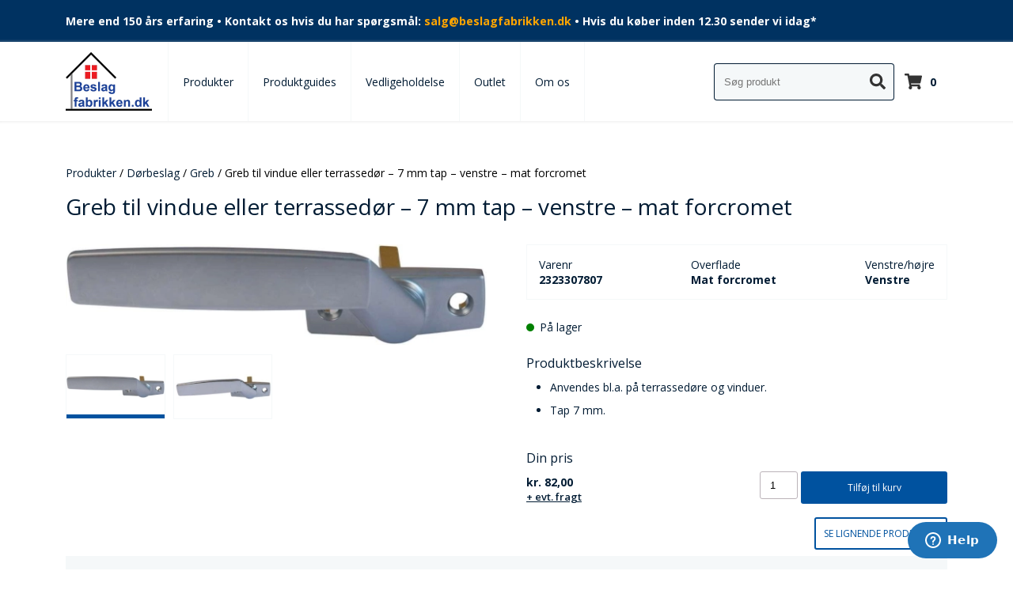

--- FILE ---
content_type: text/html; charset=UTF-8
request_url: https://beslagfabrikken.dk/produkter/greb-mat-7-mm-tap/
body_size: 13052
content:
<html lang="da-DK">
<head>
    <meta charset="UTF-8">
    <meta name="viewport" content="width=device-width, initial-scale=1.0, user-scalable=no">
    <title>
    Greb til vindue eller terrassedør – 7 mm tap – venstre – mat forcromet |     </title>
    <script src="//cdnjs.cloudflare.com/ajax/libs/jquery/2.0.0/jquery.min.js"></script>
    <link rel="preconnect" href="https://fonts.gstatic.com">
    <link href="https://fonts.googleapis.com/css2?family=Open+Sans:wght@400;600;700&amp;display=swap" rel="stylesheet">
    <meta http-equiv="x-dns-prefetch-control" content="on"><link rel="dns-prefetch" href="//fonts.gstatic.com"><meta name="robots" content="max-image-preview:large">
	<style>img:is([sizes="auto" i], [sizes^="auto," i]) { contain-intrinsic-size: 3000px 1500px }</style>
	
<!-- Google Tag Manager for WordPress by gtm4wp.com -->
<script data-cfasync="false" data-pagespeed-no-defer>
	var gtm4wp_datalayer_name = "dataLayer";
	var dataLayer = dataLayer || [];
	const gtm4wp_use_sku_instead = false;
	const gtm4wp_currency = 'DKK';
	const gtm4wp_product_per_impression = 10;
	const gtm4wp_clear_ecommerce = false;
</script>
<!-- End Google Tag Manager for WordPress by gtm4wp.com --><link rel="dns-prefetch" href="//storage.googleapis.com">
<link rel="stylesheet" id="woocommerce-smallscreen-css" href="https://beslagfabrikken.dk/wp-content/plugins/woocommerce/assets/css/woocommerce-smallscreen.css?ver=9.6.2" type="text/css" media="only screen and (max-width: 768px)">
<link rel="stylesheet" id="minit-css1-css" href="https://beslagfabrikken.dk/wp-content/uploads/minit/b0ad5913f4d1525e0a8421cdb056cebd.css" type="text/css" media="all">
<style id="minit-css1-inline-css" type="text/css">
/*! This file is auto-generated */
.wp-block-button__link{color:#fff;background-color:#32373c;border-radius:9999px;box-shadow:none;text-decoration:none;padding:calc(.667em + 2px) calc(1.333em + 2px);font-size:1.125em}.wp-block-file__button{background:#32373c;color:#fff;text-decoration:none}
:root{--wp--preset--aspect-ratio--square: 1;--wp--preset--aspect-ratio--4-3: 4/3;--wp--preset--aspect-ratio--3-4: 3/4;--wp--preset--aspect-ratio--3-2: 3/2;--wp--preset--aspect-ratio--2-3: 2/3;--wp--preset--aspect-ratio--16-9: 16/9;--wp--preset--aspect-ratio--9-16: 9/16;--wp--preset--color--black: #000000;--wp--preset--color--cyan-bluish-gray: #abb8c3;--wp--preset--color--white: #ffffff;--wp--preset--color--pale-pink: #f78da7;--wp--preset--color--vivid-red: #cf2e2e;--wp--preset--color--luminous-vivid-orange: #ff6900;--wp--preset--color--luminous-vivid-amber: #fcb900;--wp--preset--color--light-green-cyan: #7bdcb5;--wp--preset--color--vivid-green-cyan: #00d084;--wp--preset--color--pale-cyan-blue: #8ed1fc;--wp--preset--color--vivid-cyan-blue: #0693e3;--wp--preset--color--vivid-purple: #9b51e0;--wp--preset--gradient--vivid-cyan-blue-to-vivid-purple: linear-gradient(135deg,rgba(6,147,227,1) 0%,rgb(155,81,224) 100%);--wp--preset--gradient--light-green-cyan-to-vivid-green-cyan: linear-gradient(135deg,rgb(122,220,180) 0%,rgb(0,208,130) 100%);--wp--preset--gradient--luminous-vivid-amber-to-luminous-vivid-orange: linear-gradient(135deg,rgba(252,185,0,1) 0%,rgba(255,105,0,1) 100%);--wp--preset--gradient--luminous-vivid-orange-to-vivid-red: linear-gradient(135deg,rgba(255,105,0,1) 0%,rgb(207,46,46) 100%);--wp--preset--gradient--very-light-gray-to-cyan-bluish-gray: linear-gradient(135deg,rgb(238,238,238) 0%,rgb(169,184,195) 100%);--wp--preset--gradient--cool-to-warm-spectrum: linear-gradient(135deg,rgb(74,234,220) 0%,rgb(151,120,209) 20%,rgb(207,42,186) 40%,rgb(238,44,130) 60%,rgb(251,105,98) 80%,rgb(254,248,76) 100%);--wp--preset--gradient--blush-light-purple: linear-gradient(135deg,rgb(255,206,236) 0%,rgb(152,150,240) 100%);--wp--preset--gradient--blush-bordeaux: linear-gradient(135deg,rgb(254,205,165) 0%,rgb(254,45,45) 50%,rgb(107,0,62) 100%);--wp--preset--gradient--luminous-dusk: linear-gradient(135deg,rgb(255,203,112) 0%,rgb(199,81,192) 50%,rgb(65,88,208) 100%);--wp--preset--gradient--pale-ocean: linear-gradient(135deg,rgb(255,245,203) 0%,rgb(182,227,212) 50%,rgb(51,167,181) 100%);--wp--preset--gradient--electric-grass: linear-gradient(135deg,rgb(202,248,128) 0%,rgb(113,206,126) 100%);--wp--preset--gradient--midnight: linear-gradient(135deg,rgb(2,3,129) 0%,rgb(40,116,252) 100%);--wp--preset--font-size--small: 13px;--wp--preset--font-size--medium: 20px;--wp--preset--font-size--large: 36px;--wp--preset--font-size--x-large: 42px;--wp--preset--font-family--inter: "Inter", sans-serif;--wp--preset--font-family--cardo: Cardo;--wp--preset--spacing--20: 0.44rem;--wp--preset--spacing--30: 0.67rem;--wp--preset--spacing--40: 1rem;--wp--preset--spacing--50: 1.5rem;--wp--preset--spacing--60: 2.25rem;--wp--preset--spacing--70: 3.38rem;--wp--preset--spacing--80: 5.06rem;--wp--preset--shadow--natural: 6px 6px 9px rgba(0, 0, 0, 0.2);--wp--preset--shadow--deep: 12px 12px 50px rgba(0, 0, 0, 0.4);--wp--preset--shadow--sharp: 6px 6px 0px rgba(0, 0, 0, 0.2);--wp--preset--shadow--outlined: 6px 6px 0px -3px rgba(255, 255, 255, 1), 6px 6px rgba(0, 0, 0, 1);--wp--preset--shadow--crisp: 6px 6px 0px rgba(0, 0, 0, 1);}:where(.is-layout-flex){gap: 0.5em;}:where(.is-layout-grid){gap: 0.5em;}body .is-layout-flex{display: flex;}.is-layout-flex{flex-wrap: wrap;align-items: center;}.is-layout-flex > :is(*, div){margin: 0;}body .is-layout-grid{display: grid;}.is-layout-grid > :is(*, div){margin: 0;}:where(.wp-block-columns.is-layout-flex){gap: 2em;}:where(.wp-block-columns.is-layout-grid){gap: 2em;}:where(.wp-block-post-template.is-layout-flex){gap: 1.25em;}:where(.wp-block-post-template.is-layout-grid){gap: 1.25em;}.has-black-color{color: var(--wp--preset--color--black) !important;}.has-cyan-bluish-gray-color{color: var(--wp--preset--color--cyan-bluish-gray) !important;}.has-white-color{color: var(--wp--preset--color--white) !important;}.has-pale-pink-color{color: var(--wp--preset--color--pale-pink) !important;}.has-vivid-red-color{color: var(--wp--preset--color--vivid-red) !important;}.has-luminous-vivid-orange-color{color: var(--wp--preset--color--luminous-vivid-orange) !important;}.has-luminous-vivid-amber-color{color: var(--wp--preset--color--luminous-vivid-amber) !important;}.has-light-green-cyan-color{color: var(--wp--preset--color--light-green-cyan) !important;}.has-vivid-green-cyan-color{color: var(--wp--preset--color--vivid-green-cyan) !important;}.has-pale-cyan-blue-color{color: var(--wp--preset--color--pale-cyan-blue) !important;}.has-vivid-cyan-blue-color{color: var(--wp--preset--color--vivid-cyan-blue) !important;}.has-vivid-purple-color{color: var(--wp--preset--color--vivid-purple) !important;}.has-black-background-color{background-color: var(--wp--preset--color--black) !important;}.has-cyan-bluish-gray-background-color{background-color: var(--wp--preset--color--cyan-bluish-gray) !important;}.has-white-background-color{background-color: var(--wp--preset--color--white) !important;}.has-pale-pink-background-color{background-color: var(--wp--preset--color--pale-pink) !important;}.has-vivid-red-background-color{background-color: var(--wp--preset--color--vivid-red) !important;}.has-luminous-vivid-orange-background-color{background-color: var(--wp--preset--color--luminous-vivid-orange) !important;}.has-luminous-vivid-amber-background-color{background-color: var(--wp--preset--color--luminous-vivid-amber) !important;}.has-light-green-cyan-background-color{background-color: var(--wp--preset--color--light-green-cyan) !important;}.has-vivid-green-cyan-background-color{background-color: var(--wp--preset--color--vivid-green-cyan) !important;}.has-pale-cyan-blue-background-color{background-color: var(--wp--preset--color--pale-cyan-blue) !important;}.has-vivid-cyan-blue-background-color{background-color: var(--wp--preset--color--vivid-cyan-blue) !important;}.has-vivid-purple-background-color{background-color: var(--wp--preset--color--vivid-purple) !important;}.has-black-border-color{border-color: var(--wp--preset--color--black) !important;}.has-cyan-bluish-gray-border-color{border-color: var(--wp--preset--color--cyan-bluish-gray) !important;}.has-white-border-color{border-color: var(--wp--preset--color--white) !important;}.has-pale-pink-border-color{border-color: var(--wp--preset--color--pale-pink) !important;}.has-vivid-red-border-color{border-color: var(--wp--preset--color--vivid-red) !important;}.has-luminous-vivid-orange-border-color{border-color: var(--wp--preset--color--luminous-vivid-orange) !important;}.has-luminous-vivid-amber-border-color{border-color: var(--wp--preset--color--luminous-vivid-amber) !important;}.has-light-green-cyan-border-color{border-color: var(--wp--preset--color--light-green-cyan) !important;}.has-vivid-green-cyan-border-color{border-color: var(--wp--preset--color--vivid-green-cyan) !important;}.has-pale-cyan-blue-border-color{border-color: var(--wp--preset--color--pale-cyan-blue) !important;}.has-vivid-cyan-blue-border-color{border-color: var(--wp--preset--color--vivid-cyan-blue) !important;}.has-vivid-purple-border-color{border-color: var(--wp--preset--color--vivid-purple) !important;}.has-vivid-cyan-blue-to-vivid-purple-gradient-background{background: var(--wp--preset--gradient--vivid-cyan-blue-to-vivid-purple) !important;}.has-light-green-cyan-to-vivid-green-cyan-gradient-background{background: var(--wp--preset--gradient--light-green-cyan-to-vivid-green-cyan) !important;}.has-luminous-vivid-amber-to-luminous-vivid-orange-gradient-background{background: var(--wp--preset--gradient--luminous-vivid-amber-to-luminous-vivid-orange) !important;}.has-luminous-vivid-orange-to-vivid-red-gradient-background{background: var(--wp--preset--gradient--luminous-vivid-orange-to-vivid-red) !important;}.has-very-light-gray-to-cyan-bluish-gray-gradient-background{background: var(--wp--preset--gradient--very-light-gray-to-cyan-bluish-gray) !important;}.has-cool-to-warm-spectrum-gradient-background{background: var(--wp--preset--gradient--cool-to-warm-spectrum) !important;}.has-blush-light-purple-gradient-background{background: var(--wp--preset--gradient--blush-light-purple) !important;}.has-blush-bordeaux-gradient-background{background: var(--wp--preset--gradient--blush-bordeaux) !important;}.has-luminous-dusk-gradient-background{background: var(--wp--preset--gradient--luminous-dusk) !important;}.has-pale-ocean-gradient-background{background: var(--wp--preset--gradient--pale-ocean) !important;}.has-electric-grass-gradient-background{background: var(--wp--preset--gradient--electric-grass) !important;}.has-midnight-gradient-background{background: var(--wp--preset--gradient--midnight) !important;}.has-small-font-size{font-size: var(--wp--preset--font-size--small) !important;}.has-medium-font-size{font-size: var(--wp--preset--font-size--medium) !important;}.has-large-font-size{font-size: var(--wp--preset--font-size--large) !important;}.has-x-large-font-size{font-size: var(--wp--preset--font-size--x-large) !important;}
:where(.wp-block-post-template.is-layout-flex){gap: 1.25em;}:where(.wp-block-post-template.is-layout-grid){gap: 1.25em;}
:where(.wp-block-columns.is-layout-flex){gap: 2em;}:where(.wp-block-columns.is-layout-grid){gap: 2em;}
:root :where(.wp-block-pullquote){font-size: 1.5em;line-height: 1.6;}
.woocommerce form .form-row .required { visibility: visible; }
</style>
<script type="text/javascript" src="https://beslagfabrikken.dk/wp-includes/js/jquery/jquery.min.js?ver=3.7.1" id="jquery-core-js"></script>
<script type="text/javascript" src="https://beslagfabrikken.dk/wp-includes/js/jquery/jquery-migrate.min.js?ver=3.4.1" id="jquery-migrate-js"></script>
<script type="text/javascript" src="https://storage.googleapis.com/gsf-scripts/wc/global-remarketing/besla-ea76e609.js?ver=6.8.3" id="gsfwc-script-js"></script>
<script type="text/javascript" id="tp-js-js-extra">
/* <![CDATA[ */
var trustpilot_settings = {"key":"LeKQrC8qvLqVDKm5","TrustpilotScriptUrl":"https:\/\/invitejs.trustpilot.com\/tp.min.js","IntegrationAppUrl":"\/\/ecommscript-integrationapp.trustpilot.com","PreviewScriptUrl":"\/\/ecommplugins-scripts.trustpilot.com\/v2.1\/js\/preview.min.js","PreviewCssUrl":"\/\/ecommplugins-scripts.trustpilot.com\/v2.1\/css\/preview.min.css","PreviewWPCssUrl":"\/\/ecommplugins-scripts.trustpilot.com\/v2.1\/css\/preview_wp.css","WidgetScriptUrl":"\/\/widget.trustpilot.com\/bootstrap\/v5\/tp.widget.bootstrap.min.js"};
/* ]]> */
</script>
<script type="text/javascript" src="https://beslagfabrikken.dk/wp-content/plugins/trustpilot-reviews/review/assets/js/headerScript.min.js?ver=1.0'%20async='async" id="tp-js-js"></script>
<script type="text/javascript" src="https://beslagfabrikken.dk/wp-content/plugins/woocommerce/assets/js/jquery-blockui/jquery.blockUI.min.js?ver=2.7.0-wc.9.6.2" id="jquery-blockui-js" defer data-wp-strategy="defer"></script>
<script type="text/javascript" id="wc-add-to-cart-js-extra">
/* <![CDATA[ */
var wc_add_to_cart_params = {"ajax_url":"\/wp-admin\/admin-ajax.php","wc_ajax_url":"\/?wc-ajax=%%endpoint%%","i18n_view_cart":"Se kurv","cart_url":"https:\/\/beslagfabrikken.dk\/kurv\/","is_cart":"","cart_redirect_after_add":"no"};
/* ]]> */
</script>
<script type="text/javascript" src="https://beslagfabrikken.dk/wp-content/plugins/woocommerce/assets/js/frontend/add-to-cart.min.js?ver=9.6.2" id="wc-add-to-cart-js" defer data-wp-strategy="defer"></script>
<script type="text/javascript" src="https://beslagfabrikken.dk/wp-content/plugins/woocommerce/assets/js/zoom/jquery.zoom.min.js?ver=1.7.21-wc.9.6.2" id="zoom-js" defer data-wp-strategy="defer"></script>
<script type="text/javascript" src="https://beslagfabrikken.dk/wp-content/plugins/woocommerce/assets/js/flexslider/jquery.flexslider.min.js?ver=2.7.2-wc.9.6.2" id="flexslider-js" defer data-wp-strategy="defer"></script>
<script type="text/javascript" src="https://beslagfabrikken.dk/wp-content/plugins/woocommerce/assets/js/photoswipe/photoswipe.min.js?ver=4.1.1-wc.9.6.2" id="photoswipe-js" defer data-wp-strategy="defer"></script>
<script type="text/javascript" src="https://beslagfabrikken.dk/wp-content/plugins/woocommerce/assets/js/photoswipe/photoswipe-ui-default.min.js?ver=4.1.1-wc.9.6.2" id="photoswipe-ui-default-js" defer data-wp-strategy="defer"></script>
<script type="text/javascript" id="wc-single-product-js-extra">
/* <![CDATA[ */
var wc_single_product_params = {"i18n_required_rating_text":"V\u00e6lg venligst en bed\u00f8mmelse","i18n_product_gallery_trigger_text":"View full-screen image gallery","review_rating_required":"yes","flexslider":{"rtl":false,"animation":"slide","smoothHeight":true,"directionNav":false,"controlNav":"thumbnails","slideshow":false,"animationSpeed":500,"animationLoop":false,"allowOneSlide":false},"zoom_enabled":"1","zoom_options":[],"photoswipe_enabled":"1","photoswipe_options":{"shareEl":false,"closeOnScroll":false,"history":false,"hideAnimationDuration":0,"showAnimationDuration":0},"flexslider_enabled":"1"};
/* ]]> */
</script>
<script type="text/javascript" src="https://beslagfabrikken.dk/wp-content/plugins/woocommerce/assets/js/frontend/single-product.min.js?ver=9.6.2" id="wc-single-product-js" defer data-wp-strategy="defer"></script>
<script type="text/javascript" src="https://beslagfabrikken.dk/wp-content/plugins/woocommerce/assets/js/js-cookie/js.cookie.min.js?ver=2.1.4-wc.9.6.2" id="js-cookie-js" defer data-wp-strategy="defer"></script>
<script type="text/javascript" id="woocommerce-js-extra">
/* <![CDATA[ */
var woocommerce_params = {"ajax_url":"\/wp-admin\/admin-ajax.php","wc_ajax_url":"\/?wc-ajax=%%endpoint%%"};
/* ]]> */
</script>
<script type="text/javascript" src="https://beslagfabrikken.dk/wp-content/plugins/woocommerce/assets/js/frontend/woocommerce.min.js?ver=9.6.2" id="woocommerce-js" defer data-wp-strategy="defer"></script>
<script type="text/javascript" src="https://beslagfabrikken.dk/wp-content/plugins/woocommerce-profitmetrics/js/pmTPTrack.js?ver=2.33" id="pmTPTrack-js"></script>
<script type="text/javascript" src="https://beslagfabrikken.dk/wp-content/themes/ipabeslag/scripts/single.api.js?ver=6.8.3" id="single_api-js"></script>
<script type="text/javascript" src="https://beslagfabrikken.dk/wp-content/themes/ipabeslag/scripts/magnific-popup.js?ver=6.8.3" id="magnific-js"></script>
<script type="text/javascript" id="wc-cart-fragments-js-extra">
/* <![CDATA[ */
var wc_cart_fragments_params = {"ajax_url":"\/wp-admin\/admin-ajax.php","wc_ajax_url":"\/?wc-ajax=%%endpoint%%","cart_hash_key":"wc_cart_hash_d35f53526176dbac781a85dd6b50e6db","fragment_name":"wc_fragments_d35f53526176dbac781a85dd6b50e6db","request_timeout":"5000"};
/* ]]> */
</script>
<script type="text/javascript" src="https://beslagfabrikken.dk/wp-content/plugins/woocommerce/assets/js/frontend/cart-fragments.min.js?ver=9.6.2" id="wc-cart-fragments-js" defer data-wp-strategy="defer"></script>

<link rel="canonical" href="https://beslagfabrikken.dk/produkter/greb-mat-7-mm-tap/">
<!-- HFCM by 99 Robots - Snippet # 1: Meta tag -->
<meta name="facebook-domain-verification" content="53m7fi2upth5s1dfxayyx58gxxiwc9">
<!-- /end HFCM by 99 Robots -->
<script type="text/javascript">
           var gsfwc_ajaxurl = "https://beslagfabrikken.dk/wp-admin/admin-ajax.php";
         </script>
<!-- Google Tag Manager for WordPress by gtm4wp.com -->
<!-- GTM Container placement set to automatic -->
<script data-cfasync="false" data-pagespeed-no-defer>
	var dataLayer_content = {"pagePostType":"product","pagePostType2":"single-product","pagePostAuthor":"Sofie","cartContent":{"totals":{"applied_coupons":[],"discount_total":0,"subtotal":0,"total":0},"items":[]},"productRatingCounts":[],"productAverageRating":0,"productReviewCount":0,"productType":"simple","productIsVariable":0};
	dataLayer.push( dataLayer_content );
</script>
<script data-cfasync="false">
(function(w,d,s,l,i){w[l]=w[l]||[];w[l].push({'gtm.start':
new Date().getTime(),event:'gtm.js'});var f=d.getElementsByTagName(s)[0],
j=d.createElement(s),dl=l!='dataLayer'?'&l='+l:'';j.async=true;j.src=
'//www.googletagmanager.com/gtm.js?id='+i+dl;f.parentNode.insertBefore(j,f);
})(window,document,'script','dataLayer','GTM-MDZZ6J3');
</script>
<!-- End Google Tag Manager for WordPress by gtm4wp.com --><!-- Start ProfitMetrics - GA4  -->

<script>
  function _pm_executeGtag() {
    const scriptExists = document.querySelector('script[src^="https://www.googletagmanager.com/gtag/js?id="]');

    if (scriptExists) {
      
  window.dataLayer = window.dataLayer || [];
  function gtag(){ dataLayer.push(arguments); }

  gtag('config', 'G-PFJLFGTM5N');
  gtag('config', 'G-DT5SGJX2LV');

    } else {
      const script = document.createElement('script');
      script.async = true;
      script.id = 'profitmetrics-ga4-script-G-PFJLFGTM5N';
      script.src = 'https://www.googletagmanager.com/gtag/js?id=G-PFJLFGTM5N';
      document.head.appendChild(script);

      script.addEventListener('load', function() {
        
  window.dataLayer = window.dataLayer || [];
  function gtag(){ dataLayer.push(arguments); }

  gtag('config', 'G-PFJLFGTM5N');
  gtag('config', 'G-DT5SGJX2LV');

      });
    }
  }


  _pm_executeGtag();
</script>

<!-- End ProfitMetrics - GA4  -->	<noscript><style>.woocommerce-product-gallery{ opacity: 1 !important; }</style></noscript>
	<style class="wp-fonts-local" type="text/css">
@font-face{font-family:Inter;font-style:normal;font-weight:300 900;font-display:fallback;src:url('https://beslagfabrikken.dk/wp-content/plugins/woocommerce/assets/fonts/Inter-VariableFont_slnt,wght.woff2') format('woff2');font-stretch:normal;}
@font-face{font-family:Cardo;font-style:normal;font-weight:400;font-display:fallback;src:url('https://beslagfabrikken.dk/wp-content/plugins/woocommerce/assets/fonts/cardo_normal_400.woff2') format('woff2');}
</style>
<script id="ze-snippet" src="https://static.zdassets.com/ekr/snippet.js?key=089c757e-49f7-4b90-b1bf-cd2d6773c8b0"> </script><!-- Google Tag Manager -->
<script>(function(w,d,s,l,i){w[l]=w[l]||[];w[l].push({'gtm.start':
new Date().getTime(),event:'gtm.js'});var f=d.getElementsByTagName(s)[0],
j=d.createElement(s),dl=l!='dataLayer'?'&l='+l:'';j.async=true;j.src=
'https://www.googletagmanager.com/gtm.js?id='+i+dl;f.parentNode.insertBefore(j,f);
})(window,document,'script','dataLayer','GTM-MDZZ6J3');</script>
<!-- End Google Tag Manager --><meta name="google-site-verification" content="tPnGVWtT8owpzvrIcsUyOe5j3ASDCW1t8lY_ZcZcp5M">    <link rel="icon" type="image/png" href="https://beslagfabrikken.dk/wp-content/themes/ipabeslag/images/favicon/favicon.png">
</head>
<body>
<header>
    <div class="header-banner">
        <div class="container">
            <p>Mere end 150 års erfaring • Kontakt os hvis du har spørgsmål: <a href="mailto:salg@beslagfabrikken.dk" style="color: orange;" _blank>salg@beslagfabrikken.dk </a> • Hvis du køber inden 12.30 sender vi idag*</p>
        </div>
    </div>


    <div class="main-nav-wrap">
        <div class="main-nav">
            <input type="checkbox" id="toggle-menu">
            <div class="container">
                <label for="toggle-menu">
                    <svg aria-hidden="true" focusable="false" data-prefix="fas" data-icon="bars" class="svg-inline--fa fa-bars fa-w-14" role="img" xmlns="http://www.w3.org/2000/svg" viewbox="0 0 448 512"><path fill="currentColor" d="M16 132h416c8.837 0 16-7.163 16-16V76c0-8.837-7.163-16-16-16H16C7.163 60 0 67.163 0 76v40c0 8.837 7.163 16 16 16zm0 160h416c8.837 0 16-7.163 16-16v-40c0-8.837-7.163-16-16-16H16c-8.837 0-16 7.163-16 16v40c0 8.837 7.163 16 16 16zm0 160h416c8.837 0 16-7.163 16-16v-40c0-8.837-7.163-16-16-16H16c-8.837 0-16 7.163-16 16v40c0 8.837 7.163 16 16 16z"></path></svg>                </label>
                <label for="toggle-menu" class="close-menu">
                    <svg aria-hidden="true" focusable="false" data-prefix="fas" data-icon="times" class="svg-inline--fa fa-times fa-w-11" role="img" xmlns="http://www.w3.org/2000/svg" viewbox="0 0 352 512"><path fill="currentColor" d="M242.72 256l100.07-100.07c12.28-12.28 12.28-32.19 0-44.48l-22.24-22.24c-12.28-12.28-32.19-12.28-44.48 0L176 189.28 75.93 89.21c-12.28-12.28-32.19-12.28-44.48 0L9.21 111.45c-12.28 12.28-12.28 32.19 0 44.48L109.28 256 9.21 356.07c-12.28 12.28-12.28 32.19 0 44.48l22.24 22.24c12.28 12.28 32.2 12.28 44.48 0L176 322.72l100.07 100.07c12.28 12.28 32.2 12.28 44.48 0l22.24-22.24c12.28-12.28 12.28-32.19 0-44.48L242.72 256z"></path></svg>                </label>
                <a href="/" class="logo">
	                <picture><source media="(min-width: 1200px)" srcset="https://beslagfabrikken.dk/wp-content/uploads/advancedassets_images/logo_83ebc2de2b0c_aa_time_1629448616.webp 1x, https://beslagfabrikken.dk/wp-content/uploads/advancedassets_images/logo_50b385ac035c_aa_time_1629448616.webp 2x, "><source media="(min-width: 200px)" srcset="https://beslagfabrikken.dk/wp-content/uploads/advancedassets_images/logo_37a6775995ad_aa_time_1629448616.webp 1x, https://beslagfabrikken.dk/wp-content/uploads/advancedassets_images/logo_99355a4176a7_aa_time_1629448616.webp 2x, "><img src="https://beslagfabrikken.dk/wp-content/themes/ipabeslag/images/logo.png" data-lazyload="false" class="logo" alt="Greb til vindue eller terrassedør – 7 mm tap – venstre – mat forcromet" title="Greb til vindue eller terrassedør – 7 mm tap – venstre – mat forcromet"></source></source></picture>                </a>
                <nav class="menu-hovedmenu-container"><ul id="menu-hovedmenu" class=""><li id="menu-item-196" class="menu-item menu-item-type-post_type menu-item-object-page current_page_parent menu-item-196"><a href="https://beslagfabrikken.dk/produkter/">Produkter</a></li>
<li id="menu-item-197" class="menu-item menu-item-type-post_type menu-item-object-page menu-item-197"><a href="https://beslagfabrikken.dk/produktguides/">Produktguides</a></li>
<li id="menu-item-198" class="menu-item menu-item-type-post_type menu-item-object-page menu-item-198"><a href="https://beslagfabrikken.dk/vedligeholdelse/">Vedligeholdelse</a></li>
<li id="menu-item-14320" class="menu-item menu-item-type-post_type menu-item-object-page menu-item-14320"><a href="https://beslagfabrikken.dk/outlet/">Outlet</a></li>
<li id="menu-item-200" class="menu-item menu-item-type-post_type menu-item-object-page menu-item-200"><a href="https://beslagfabrikken.dk/om-os/">Om os</a></li>
</ul></nav>                <div class="icon-wrapper">
                    <form action="https://beslagfabrikken.dk/" method="get" class="wider prepend-icon live-search" onsubmit="return false;">
    <input type="search" name="s" value="" placeholder="Søg produkt" autocomplete="off">
    <button type="submit"><svg aria-hidden="true" focusable="false" data-prefix="fas" data-icon="search" class="svg-inline--fa fa-search fa-w-16" role="img" xmlns="http://www.w3.org/2000/svg" viewbox="0 0 512 512">
    <path fill="currentColor" d="M505 442.7L405.3 343c-4.5-4.5-10.6-7-17-7H372c27.6-35.3 44-79.7 44-128C416 93.1 322.9 0 208 0S0 93.1 0 208s93.1 208 208 208c48.3 0 92.7-16.4 128-44v16.3c0 6.4 2.5 12.5 7 17l99.7 99.7c9.4 9.4 24.6 9.4 33.9 0l28.3-28.3c9.4-9.4 9.4-24.6.1-34zM208 336c-70.7 0-128-57.2-128-128 0-70.7 57.2-128 128-128 70.7 0 128 57.2 128 128 0 70.7-57.2 128-128 128z"></path>
</svg></button>
    <div class="search-results-container"></div>
</form>
                    <a href="https://beslagfabrikken.dk/kurv/" class="ipa-cart">
                        <svg aria-hidden="true" focusable="false" data-prefix="fas" data-icon="shopping-cart" class="svg-inline--fa fa-shopping-cart fa-w-18" role="img" viewbox="0 0 576 512"><path fill="currentColor" d="M528.12 301.319l47.273-208C578.806 78.301 567.391 64 551.99 64H159.208l-9.166-44.81C147.758 8.021 137.93 0 126.529 0H24C10.745 0 0 10.745 0 24v16c0 13.255 10.745 24 24 24h69.883l70.248 343.435C147.325 417.1 136 435.222 136 456c0 30.928 25.072 56 56 56s56-25.072 56-56c0-15.674-6.447-29.835-16.824-40h209.647C430.447 426.165 424 440.326 424 456c0 30.928 25.072 56 56 56s56-25.072 56-56c0-22.172-12.888-41.332-31.579-50.405l5.517-24.276c3.413-15.018-8.002-29.319-23.403-29.319H218.117l-6.545-32h293.145c11.206 0 20.92-7.754 23.403-18.681z"></path></svg>
                        <p class="ipa-cart-count"></p>
                    </a>
                </div>
            </div>
        </div>
    </div>
</header>

<main>
<!--  <h1>--><!--</h1>-->
  <div class="woocommerce">			<div class="single-product" data-product-page-preselected-id="0">
				    <div class="single-wrapper">
    <div class="container">
    <nav class="woocommerce-breadcrumb" aria-label="Breadcrumb"><a href="https://beslagfabrikken.dk/produkter/">Produkter</a> / <a href="https://beslagfabrikken.dk/kategori/doerbeslag/">Dørbeslag</a> / <a href="https://beslagfabrikken.dk/kategori/doerbeslag/greb-doerbeslag/">Greb</a> / Greb til vindue eller terrassedør – 7 mm tap – venstre – mat forcromet</nav><h1 class="product_title entry-title">Greb til vindue eller terrassedør – 7 mm tap – venstre – mat forcromet</h1><div class="woocommerce-notices-wrapper"></div><div id="product-10793" class="product type-product post-10793 status-publish first instock product_cat-doerbeslag product_cat-greb-doerbeslag product_cat-greb-vinduesbeslag product_cat-vinduesbeslag has-post-thumbnail purchasable product-type-simple sku-2323307807">

	    <div class="product_gallery">
        <div class="swiper-container big">
            <div class="swiper-wrapper">
			                        <div class="swiper-slide">
                        <a href="https://beslagfabrikken.dk/wp-content/uploads/advancedassets_images/2323307807jpgwidth1000height1000_5cae9926793f_aa_time_1629292366.webp">
					    <picture><source media="(min-width: 1200px)" srcset="https://beslagfabrikken.dk/wp-content/uploads/advancedassets_images/2323307807jpgwidth1000height1000_19b4777a4a91_aa_time_1629292366.webp 1x, https://beslagfabrikken.dk/wp-content/uploads/advancedassets_images/2323307807jpgwidth1000height1000_875ac5eaac45_aa_time_1629292366.webp 2x, "><source media="(min-width: 992px)" srcset="https://beslagfabrikken.dk/wp-content/uploads/advancedassets_images/2323307807jpgwidth1000height1000_ff098e7f33c4_aa_time_1629292366.webp 1x, https://beslagfabrikken.dk/wp-content/uploads/advancedassets_images/2323307807jpgwidth1000height1000_fecea5c8f9ca_aa_time_1629292366.webp 2x, "><source media="(min-width: 768px)" srcset="https://beslagfabrikken.dk/wp-content/uploads/advancedassets_images/2323307807jpgwidth1000height1000_55152d04df44_aa_time_1629292366.webp 1x, https://beslagfabrikken.dk/wp-content/uploads/advancedassets_images/2323307807jpgwidth1000height1000_5fffe12451a2_aa_time_1629292366.webp 2x, "><source media="(min-width: 500px)" srcset="https://beslagfabrikken.dk/wp-content/uploads/advancedassets_images/2323307807jpgwidth1000height1000_a2ca5a22a600_aa_time_1629292366.webp 1x, https://beslagfabrikken.dk/wp-content/uploads/advancedassets_images/2323307807jpgwidth1000height1000_cb5c5d724797_aa_time_1629292366.webp 2x, "><source media="(min-width: 200px)" srcset="https://beslagfabrikken.dk/wp-content/uploads/advancedassets_images/2323307807jpgwidth1000height1000_e0bb8c62218c_aa_time_1629292366.webp 1x, https://beslagfabrikken.dk/wp-content/uploads/advancedassets_images/2323307807jpgwidth1000height1000_ce92229cd0ff_aa_time_1629292366.webp 2x, "><img src="https://beslagfabrikken.dk/wp-content/uploads/2021/08/2323307807jpgwidth1000height1000.jpeg" data-lazyload="false" alt="Greb til vindue eller terrassedør – 7 mm tap – venstre – mat forcromet" title="Greb til vindue eller terrassedør – 7 mm tap – venstre – mat forcromet"></source></source></source></source></source></picture>                        </a>
                    </div>
				                        <div class="swiper-slide">
                        <a href="https://beslagfabrikken.dk/wp-content/uploads/advancedassets_images/2323307807-2jpgwidth1000height1000_5cae9926793f_aa_time_1629292366.webp">
					    <picture><source media="(min-width: 1200px)" srcset="https://beslagfabrikken.dk/wp-content/uploads/advancedassets_images/2323307807-2jpgwidth1000height1000_19b4777a4a91_aa_time_1629292366.webp 1x, https://beslagfabrikken.dk/wp-content/uploads/advancedassets_images/2323307807-2jpgwidth1000height1000_875ac5eaac45_aa_time_1629292366.webp 2x, "><source media="(min-width: 992px)" srcset="https://beslagfabrikken.dk/wp-content/uploads/advancedassets_images/2323307807-2jpgwidth1000height1000_ff098e7f33c4_aa_time_1629292366.webp 1x, https://beslagfabrikken.dk/wp-content/uploads/advancedassets_images/2323307807-2jpgwidth1000height1000_fecea5c8f9ca_aa_time_1629292366.webp 2x, "><source media="(min-width: 768px)" srcset="https://beslagfabrikken.dk/wp-content/uploads/advancedassets_images/2323307807-2jpgwidth1000height1000_55152d04df44_aa_time_1629292366.webp 1x, https://beslagfabrikken.dk/wp-content/uploads/advancedassets_images/2323307807-2jpgwidth1000height1000_5fffe12451a2_aa_time_1629292366.webp 2x, "><source media="(min-width: 500px)" srcset="https://beslagfabrikken.dk/wp-content/uploads/advancedassets_images/2323307807-2jpgwidth1000height1000_a2ca5a22a600_aa_time_1629292366.webp 1x, https://beslagfabrikken.dk/wp-content/uploads/advancedassets_images/2323307807-2jpgwidth1000height1000_cb5c5d724797_aa_time_1629292366.webp 2x, "><source media="(min-width: 200px)" srcset="https://beslagfabrikken.dk/wp-content/uploads/advancedassets_images/2323307807-2jpgwidth1000height1000_e0bb8c62218c_aa_time_1629292366.webp 1x, https://beslagfabrikken.dk/wp-content/uploads/advancedassets_images/2323307807-2jpgwidth1000height1000_ce92229cd0ff_aa_time_1629292366.webp 2x, "><img src="https://beslagfabrikken.dk/wp-content/uploads/2021/08/2323307807-2jpgwidth1000height1000.jpeg" data-lazyload="false" alt="Greb til vindue eller terrassedør – 7 mm tap – venstre – mat forcromet" title="Greb til vindue eller terrassedør – 7 mm tap – venstre – mat forcromet"></source></source></source></source></source></picture>                        </a>
                    </div>
				                </div>
        </div>
        <div thumbsslider="" class="swiper-container thumbs">
            <div class="swiper-wrapper">
				                    <div class="swiper-slide">
						<picture><source media="(min-width: 1200px)" srcset="https://beslagfabrikken.dk/wp-content/uploads/advancedassets_images/2323307807jpgwidth1000height1000_e1f52769c405_aa_time_1629292366.webp 1x, https://beslagfabrikken.dk/wp-content/uploads/advancedassets_images/2323307807jpgwidth1000height1000_d5ce799f824d_aa_time_1629292366.webp 2x, "><source media="(min-width: 992px)" srcset="https://beslagfabrikken.dk/wp-content/uploads/advancedassets_images/2323307807jpgwidth1000height1000_e1f52769c405_aa_time_1629292366.webp 1x, https://beslagfabrikken.dk/wp-content/uploads/advancedassets_images/2323307807jpgwidth1000height1000_d5ce799f824d_aa_time_1629292366.webp 2x, "><source media="(min-width: 600px)" srcset="https://beslagfabrikken.dk/wp-content/uploads/advancedassets_images/2323307807jpgwidth1000height1000_1bb1e7276527_aa_time_1629292366.webp 1x, https://beslagfabrikken.dk/wp-content/uploads/advancedassets_images/2323307807jpgwidth1000height1000_971091915e75_aa_time_1629292366.webp 2x, "><source media="(min-width: 200px)" srcset="https://beslagfabrikken.dk/wp-content/uploads/advancedassets_images/2323307807jpgwidth1000height1000_307a44f7ec32_aa_time_1629292366.webp 1x, https://beslagfabrikken.dk/wp-content/uploads/advancedassets_images/2323307807jpgwidth1000height1000_522eaefe2542_aa_time_1629292366.webp 2x, "><img src="https://beslagfabrikken.dk/wp-content/uploads/2021/08/2323307807jpgwidth1000height1000.jpeg" data-lazyload="false" alt="Greb til vindue eller terrassedør – 7 mm tap – venstre – mat forcromet" title="Greb til vindue eller terrassedør – 7 mm tap – venstre – mat forcromet"></source></source></source></source></picture>                    </div>
					                    <div class="swiper-slide">
						<picture><source media="(min-width: 1200px)" srcset="https://beslagfabrikken.dk/wp-content/uploads/advancedassets_images/2323307807-2jpgwidth1000height1000_e1f52769c405_aa_time_1629292366.webp 1x, https://beslagfabrikken.dk/wp-content/uploads/advancedassets_images/2323307807-2jpgwidth1000height1000_d5ce799f824d_aa_time_1629292366.webp 2x, "><source media="(min-width: 992px)" srcset="https://beslagfabrikken.dk/wp-content/uploads/advancedassets_images/2323307807-2jpgwidth1000height1000_e1f52769c405_aa_time_1629292366.webp 1x, https://beslagfabrikken.dk/wp-content/uploads/advancedassets_images/2323307807-2jpgwidth1000height1000_d5ce799f824d_aa_time_1629292366.webp 2x, "><source media="(min-width: 600px)" srcset="https://beslagfabrikken.dk/wp-content/uploads/advancedassets_images/2323307807-2jpgwidth1000height1000_1bb1e7276527_aa_time_1629292366.webp 1x, https://beslagfabrikken.dk/wp-content/uploads/advancedassets_images/2323307807-2jpgwidth1000height1000_971091915e75_aa_time_1629292366.webp 2x, "><source media="(min-width: 200px)" srcset="https://beslagfabrikken.dk/wp-content/uploads/advancedassets_images/2323307807-2jpgwidth1000height1000_307a44f7ec32_aa_time_1629292366.webp 1x, https://beslagfabrikken.dk/wp-content/uploads/advancedassets_images/2323307807-2jpgwidth1000height1000_522eaefe2542_aa_time_1629292366.webp 2x, "><img src="https://beslagfabrikken.dk/wp-content/uploads/2021/08/2323307807-2jpgwidth1000height1000.jpeg" data-lazyload="false" alt="Greb til vindue eller terrassedør – 7 mm tap – venstre – mat forcromet" title="Greb til vindue eller terrassedør – 7 mm tap – venstre – mat forcromet"></source></source></source></source></picture>                    </div>
					            </div>
        </div>
    </div>
	
	<div class="summary entry-summary">
		    <div class="product-keyinfo">
        <div class="keyinfo">
            <p>Varenr</p>
            <p class="single_sku">2323307807</p>
        </div>

	                <div class="keyinfo">
                <p>Overflade</p>
                <p>Mat forcromet</p>
            </div>
	    
        
	                <div class="keyinfo">
                <p>Venstre/højre</p>
                <p>Venstre</p>
            </div>
	        </div>
        <div class="stock-status">
        <div class="spinner"></div>
		    </div>
	    <div class="product-description">
        <h3>Produktbeskrivelse</h3>
        <span><ul>
<li>Anvendes bl.a. på terrassedøre og vinduer.</li>
<li>Tap 7 mm.</li>
</ul>
</span>
    </div>
        <div class="product-price-wrapper">
        <div>
            <h3>Din pris</h3>
    <p class="price"><span class="woocommerce-Price-amount amount"><bdi><span class="woocommerce-Price-currencySymbol">kr.</span> 82,00</bdi></span></p>
            <span class="shipping">
                                <a href="https://beslagfabrikken.dk/fragt/" target="_blank">+ evt. fragt</a>
            </span>
        </div>
    
	
	<form class="cart" action="" method="post" enctype="multipart/form-data">
		
		<div class="quantity">
		<label class="screen-reader-text" for="quantity_692d0dd18d4c1">Greb til vindue eller terrassedør - 7 mm tap - venstre - mat forcromet antal</label>
	<input type="number" id="quantity_692d0dd18d4c1" class="input-text qty text" name="quantity" value="1" aria-label="Vareantal" min="1" max="" step="1" placeholder="" inputmode="numeric" autocomplete="off">
	</div>

		<button type="submit" name="add-to-cart" value="10793" class="single_add_to_cart_button button alt">Tilføj til kurv</button>

		<input type="hidden" name="gtm4wp_product_data" value='{"internal_id":10793,"item_id":10793,"item_name":"Greb til vindue eller terrassed\u00f8r - 7 mm tap - venstre - mat forcromet","sku":"2323307807","price":82,"stocklevel":null,"stockstatus":"instock","google_business_vertical":"retail","item_category":"D\u00f8rbeslag","item_category2":"Greb","id":10793}'>

        <script type="application/javascript" style="display:none">
            /* <![CDATA[ */
            window.pysWooProductData = window.pysWooProductData || [];
                        window.pysWooProductData[10793] = {"facebook":{"delay":0,"type":"static","name":"AddToCart","pixelIds":["2411995025550298"],"eventID":"3ff9efce-694b-4658-a09f-8239ab728bfb","params":{"content_type":"product","content_ids":["10793"],"contents":[{"id":"10793","quantity":1}],"content_name":"Greb til vindue eller terrassed\u00f8r - 7 mm tap - venstre - mat forcromet","category_name":"D\u00f8rbeslag, Greb, Greb, Vinduesbeslag","value":82,"currency":"DKK"},"e_id":"woo_add_to_cart_on_button_click","ids":[],"hasTimeWindow":false,"timeWindow":0,"woo_order":"","edd_order":""}};
                        /* ]]&gt; */
        </script>

        	</form>

	
    </div>

    <div class="related-btn">
        <a href="https://beslagfabrikken.dk/kategori/vinduesbeslag/greb-vinduesbeslag/" class="button outline">Se lignende produkter</a>
    </div>
    	</div>

	
	<div class="woocommerce-tabs wc-tabs-wrapper">
		<ul class="tabs wc-tabs" role="tablist">
							<li class="additional_information_tab" id="tab-title-additional_information">
					<a href="#tab-additional_information" role="tab" aria-controls="tab-additional_information">
						Produktspecifikationer					</a>
				</li>
					</ul>
					<div class="woocommerce-Tabs-panel woocommerce-Tabs-panel--additional_information panel entry-content wc-tab" id="tab-additional_information" role="tabpanel" aria-labelledby="tab-title-additional_information">
				

<table class="woocommerce-product-attributes shop_attributes" aria-label="Vareinformationer">
			<tr class="woocommerce-product-attributes-item woocommerce-product-attributes-item--0">
			<th class="woocommerce-product-attributes-item__label" scope="row">Byggebasen nr.</th>
			<td class="woocommerce-product-attributes-item__value">3957214
</td>
		</tr>
			<tr class="woocommerce-product-attributes-item woocommerce-product-attributes-item--1">
			<th class="woocommerce-product-attributes-item__label" scope="row">EAN nr.</th>
			<td class="woocommerce-product-attributes-item__value">5708506232066
</td>
		</tr>
			<tr class="woocommerce-product-attributes-item woocommerce-product-attributes-item--2">
			<th class="woocommerce-product-attributes-item__label" scope="row">Enhed</th>
			<td class="woocommerce-product-attributes-item__value">STK
</td>
		</tr>
			<tr class="woocommerce-product-attributes-item woocommerce-product-attributes-item--3">
			<th class="woocommerce-product-attributes-item__label" scope="row">Hul afstand (mm)</th>
			<td class="woocommerce-product-attributes-item__value">42
</td>
		</tr>
			<tr class="woocommerce-product-attributes-item woocommerce-product-attributes-item--4">
			<th class="woocommerce-product-attributes-item__label" scope="row">Materiale</th>
			<td class="woocommerce-product-attributes-item__value">Uden spec.
</td>
		</tr>
			<tr class="woocommerce-product-attributes-item woocommerce-product-attributes-item--5">
			<th class="woocommerce-product-attributes-item__label" scope="row">Overflade</th>
			<td class="woocommerce-product-attributes-item__value">Mat forcromet
</td>
		</tr>
			<tr class="woocommerce-product-attributes-item woocommerce-product-attributes-item--6">
			<th class="woocommerce-product-attributes-item__label" scope="row">Skruehul (mm)</th>
			<td class="woocommerce-product-attributes-item__value">M5/4.0
</td>
		</tr>
			<tr class="woocommerce-product-attributes-item woocommerce-product-attributes-item--7">
			<th class="woocommerce-product-attributes-item__label" scope="row">Tap (mm)</th>
			<td class="woocommerce-product-attributes-item__value">7
</td>
		</tr>
			<tr class="woocommerce-product-attributes-item woocommerce-product-attributes-item--8">
			<th class="woocommerce-product-attributes-item__label" scope="row">Tap længde (mm)</th>
			<td class="woocommerce-product-attributes-item__value">43
</td>
		</tr>
			<tr class="woocommerce-product-attributes-item woocommerce-product-attributes-item--9">
			<th class="woocommerce-product-attributes-item__label" scope="row">Type</th>
			<td class="woocommerce-product-attributes-item__value">Venstre
</td>
		</tr>
			<tr class="woocommerce-product-attributes-item woocommerce-product-attributes-item--10">
			<th class="woocommerce-product-attributes-item__label" scope="row">Venstre/højre</th>
			<td class="woocommerce-product-attributes-item__value">Venstre
</td>
		</tr>
			<tr class="woocommerce-product-attributes-item woocommerce-product-attributes-item--11">
			<th class="woocommerce-product-attributes-item__label" scope="row">Vægt</th>
			<td class="woocommerce-product-attributes-item__value">0,15 kg</td>
		</tr>
	</table>
			</div>
		
			</div>


	<section class="up-sells upsells products">
					<h2>Du kunne også være interesseret i...</h2>
		
		<ul class="products columns-4">

			
				<li class="product type-product post-10798 status-publish first instock product_cat-greb-doerbeslag product_cat-greb-vinduesbeslag product_cat-doerbeslag product_cat-vinduesbeslag has-post-thumbnail purchasable product-type-simple sku-2323308807">
	<a href="https://beslagfabrikken.dk/produkter/greb-mat-7-mm-tap-2/" class="woocommerce-LoopProduct-link woocommerce-loop-product__link">    <div class="archive-image-container">
        <picture><source media="(min-width: 1200px)" srcset="" data-srcset="https://beslagfabrikken.dk/wp-content/uploads/advancedassets_images/2323308807jpgwidth1000height1000_b5744d19d0cb_aa_time_1629292371.webp 1x, https://beslagfabrikken.dk/wp-content/uploads/advancedassets_images/2323308807jpgwidth1000height1000_13bad9ca3cdc_aa_time_1629292371.webp 2x, "><source media="(min-width: 990px)" srcset="" data-srcset="https://beslagfabrikken.dk/wp-content/uploads/advancedassets_images/2323308807jpgwidth1000height1000_ba56d3861749_aa_time_1629292371.webp 1x, https://beslagfabrikken.dk/wp-content/uploads/advancedassets_images/2323308807jpgwidth1000height1000_f4700efbc28e_aa_time_1629292371.webp 2x, "><source media="(min-width: 575px)" srcset="" data-srcset="https://beslagfabrikken.dk/wp-content/uploads/advancedassets_images/2323308807jpgwidth1000height1000_e9bbbd5662ac_aa_time_1629292371.webp 1x, https://beslagfabrikken.dk/wp-content/uploads/advancedassets_images/2323308807jpgwidth1000height1000_7406ed29f20f_aa_time_1629292371.webp 2x, "><source media="(min-width: 300px)" srcset="" data-srcset="https://beslagfabrikken.dk/wp-content/uploads/advancedassets_images/2323308807jpgwidth1000height1000_ff086ac74dff_aa_time_1629292371.webp 1x, https://beslagfabrikken.dk/wp-content/uploads/advancedassets_images/2323308807jpgwidth1000height1000_88b7075319d8_aa_time_1629292371.webp 2x, "><source media="(min-width: 200px)" srcset="" data-srcset="https://beslagfabrikken.dk/wp-content/uploads/advancedassets_images/2323308807jpgwidth1000height1000_db0ad06e5d3d_aa_time_1629292371.webp 1x, https://beslagfabrikken.dk/wp-content/uploads/advancedassets_images/2323308807jpgwidth1000height1000_393c67abc7d5_aa_time_1629292371.webp 2x, "><img src="https://beslagfabrikken.dk/wp-content/plugins/AdvancedAssets/assets/lazy_custom.svg" alt="Greb til vindue eller terrassedør – 7 mm tap – højre – mat forcromet" title="Greb til vindue eller terrassedør – 7 mm tap – højre – mat forcromet" class="_lazy" data-src="https://beslagfabrikken.dk/wp-content/uploads/2021/08/2323308807jpgwidth1000height1000.jpeg"></source></source></source></source></source></picture>    </div>
        <p class="product-number">Varenr. 2323308807</p>
    <h2 class="woocommerce-loop-product__title">Greb til vindue eller terrassedør – 7 mm tap – højre – mat forcromet</h2>    </a>
    <div>
    
	<span class="price"><span class="woocommerce-Price-amount amount"><bdi><span class="woocommerce-Price-currencySymbol">kr.</span> 82,00</bdi></span></span>
<form action="?add-to-cart=10798" class="cart" method="post" enctype="multipart/form-data"><div class="quantity">
		<label class="screen-reader-text" for="quantity_692d0dd1959d8">Greb til vindue eller terrassedør - 7 mm tap - højre - mat forcromet antal</label>
	<input type="number" id="quantity_692d0dd1959d8" class="input-text qty text" name="quantity" value="1" aria-label="Vareantal" min="0" max="" step="1" placeholder="" inputmode="numeric" autocomplete="off">
	</div>
<button type="submit" class="button alt">Tilføj til kurv</button></form>	<span id="woocommerce_loop_add_to_cart_link_describedby_10798" class="screen-reader-text">
			</span>
<span class="gtm4wp_productdata" style="display:none; visibility:hidden;" data-gtm4wp_product_data='{"internal_id":10798,"item_id":10798,"item_name":"Greb til vindue eller terrassed\u00f8r - 7 mm tap - h\u00f8jre - mat forcromet","sku":"2323308807","price":82,"stocklevel":null,"stockstatus":"instock","google_business_vertical":"retail","item_category":"D\u00f8rbeslag","item_category2":"Greb","id":10798,"productlink":"https:\/\/beslagfabrikken.dk\/produkter\/greb-mat-7-mm-tap-2\/","item_list_name":"Upsell Products","index":1,"product_type":"simple","item_brand":""}'></span>    <div class="bottom">
        <div class="stock-status">
            <div class="spinner"></div>
                    </div>
        <span class="shipping">
                        <a href="https://beslagfabrikken.dk/fragt/" target="_blank">+ evt. fragt</a>
        </span>
    </div>

    </div>
	</li>

			
		</ul>

	</section>

	</div>

    </div>
    </div>
    
	<section class="related products">

					<h2>Relaterede varer</h2>
				<ul class="products columns-4">

			
					<li class="product type-product post-10405 status-publish first instock product_cat-vinduesbeslag product_cat-udskydere has-post-thumbnail purchasable product-type-simple sku-2131110067">
	<a href="https://beslagfabrikken.dk/produkter/udskyder-220-mm/" class="woocommerce-LoopProduct-link woocommerce-loop-product__link">    <div class="archive-image-container">
        <picture><source media="(min-width: 1200px)" srcset="" data-srcset="https://beslagfabrikken.dk/wp-content/uploads/advancedassets_images/2131110067jpgwidth1000height1000_b5744d19d0cb_aa_time_1629291944.webp 1x, https://beslagfabrikken.dk/wp-content/uploads/advancedassets_images/2131110067jpgwidth1000height1000_13bad9ca3cdc_aa_time_1629291944.webp 2x, "><source media="(min-width: 990px)" srcset="" data-srcset="https://beslagfabrikken.dk/wp-content/uploads/advancedassets_images/2131110067jpgwidth1000height1000_ba56d3861749_aa_time_1629291944.webp 1x, https://beslagfabrikken.dk/wp-content/uploads/advancedassets_images/2131110067jpgwidth1000height1000_f4700efbc28e_aa_time_1629291944.webp 2x, "><source media="(min-width: 575px)" srcset="" data-srcset="https://beslagfabrikken.dk/wp-content/uploads/advancedassets_images/2131110067jpgwidth1000height1000_e9bbbd5662ac_aa_time_1629291944.webp 1x, https://beslagfabrikken.dk/wp-content/uploads/advancedassets_images/2131110067jpgwidth1000height1000_7406ed29f20f_aa_time_1629291944.webp 2x, "><source media="(min-width: 300px)" srcset="" data-srcset="https://beslagfabrikken.dk/wp-content/uploads/advancedassets_images/2131110067jpgwidth1000height1000_ff086ac74dff_aa_time_1629291944.webp 1x, https://beslagfabrikken.dk/wp-content/uploads/advancedassets_images/2131110067jpgwidth1000height1000_88b7075319d8_aa_time_1629291944.webp 2x, "><source media="(min-width: 200px)" srcset="" data-srcset="https://beslagfabrikken.dk/wp-content/uploads/advancedassets_images/2131110067jpgwidth1000height1000_db0ad06e5d3d_aa_time_1629291944.webp 1x, https://beslagfabrikken.dk/wp-content/uploads/advancedassets_images/2131110067jpgwidth1000height1000_393c67abc7d5_aa_time_1629291944.webp 2x, "><img src="https://beslagfabrikken.dk/wp-content/plugins/AdvancedAssets/assets/lazy_custom.svg" alt="Udskyder / vinduesholder 220 mm – hvid" title="Udskyder / vinduesholder 220 mm – hvid" class="_lazy" data-src="https://beslagfabrikken.dk/wp-content/uploads/2021/08/2131110067jpgwidth1000height1000.jpeg"></source></source></source></source></source></picture>    </div>
        <p class="product-number">Varenr. 2131110067</p>
    <h2 class="woocommerce-loop-product__title">Udskyder / vinduesholder 220 mm – hvid</h2>    </a>
    <div>
    
	<span class="price"><span class="woocommerce-Price-amount amount"><bdi><span class="woocommerce-Price-currencySymbol">kr.</span> 127,25</bdi></span></span>
<form action="?add-to-cart=10405" class="cart" method="post" enctype="multipart/form-data"><div class="quantity">
		<label class="screen-reader-text" for="quantity_692d0dd1a11eb">Udskyder / vinduesholder 220 mm - hvid antal</label>
	<input type="number" id="quantity_692d0dd1a11eb" class="input-text qty text" name="quantity" value="1" aria-label="Vareantal" min="0" max="" step="1" placeholder="" inputmode="numeric" autocomplete="off">
	</div>
<button type="submit" class="button alt">Tilføj til kurv</button></form>	<span id="woocommerce_loop_add_to_cart_link_describedby_10405" class="screen-reader-text">
			</span>
<span class="gtm4wp_productdata" style="display:none; visibility:hidden;" data-gtm4wp_product_data='{"internal_id":10405,"item_id":10405,"item_name":"Udskyder \/ vinduesholder 220 mm - hvid","sku":"2131110067","price":127.25,"stocklevel":null,"stockstatus":"instock","google_business_vertical":"retail","item_category":"Vinduesbeslag","item_category2":"Udskydere og vinduesholdere","id":10405,"productlink":"https:\/\/beslagfabrikken.dk\/produkter\/udskyder-220-mm\/","item_list_name":"Related Products","index":1,"product_type":"simple","item_brand":""}'></span>    <div class="bottom">
        <div class="stock-status">
            <div class="spinner"></div>
                    </div>
        <span class="shipping">
                        <a href="https://beslagfabrikken.dk/fragt/" target="_blank">+ evt. fragt</a>
        </span>
    </div>

    </div>
	</li>

			
					<li class="product type-product post-10462 status-publish instock product_cat-raslefri-doerkroge product_cat-doerbeslag product_cat-vinduesbeslag product_cat-raslefri-stormkroge has-post-thumbnail purchasable product-type-simple sku-2134810067">
	<a href="https://beslagfabrikken.dk/produkter/raslefri-stormkrog-210-mm-s-pk/" class="woocommerce-LoopProduct-link woocommerce-loop-product__link">    <div class="archive-image-container">
        <picture><source media="(min-width: 1200px)" srcset="" data-srcset="https://beslagfabrikken.dk/wp-content/uploads/advancedassets_images/2134810067jpgwidth1000height1000_b5744d19d0cb_aa_time_1629292003.webp 1x, https://beslagfabrikken.dk/wp-content/uploads/advancedassets_images/2134810067jpgwidth1000height1000_13bad9ca3cdc_aa_time_1629292003.webp 2x, "><source media="(min-width: 990px)" srcset="" data-srcset="https://beslagfabrikken.dk/wp-content/uploads/advancedassets_images/2134810067jpgwidth1000height1000_ba56d3861749_aa_time_1629292003.webp 1x, https://beslagfabrikken.dk/wp-content/uploads/advancedassets_images/2134810067jpgwidth1000height1000_f4700efbc28e_aa_time_1629292003.webp 2x, "><source media="(min-width: 575px)" srcset="" data-srcset="https://beslagfabrikken.dk/wp-content/uploads/advancedassets_images/2134810067jpgwidth1000height1000_e9bbbd5662ac_aa_time_1629292003.webp 1x, https://beslagfabrikken.dk/wp-content/uploads/advancedassets_images/2134810067jpgwidth1000height1000_7406ed29f20f_aa_time_1629292003.webp 2x, "><source media="(min-width: 300px)" srcset="" data-srcset="https://beslagfabrikken.dk/wp-content/uploads/advancedassets_images/2134810067jpgwidth1000height1000_ff086ac74dff_aa_time_1629292003.webp 1x, https://beslagfabrikken.dk/wp-content/uploads/advancedassets_images/2134810067jpgwidth1000height1000_88b7075319d8_aa_time_1629292003.webp 2x, "><source media="(min-width: 200px)" srcset="" data-srcset="https://beslagfabrikken.dk/wp-content/uploads/advancedassets_images/2134810067jpgwidth1000height1000_db0ad06e5d3d_aa_time_1629292003.webp 1x, https://beslagfabrikken.dk/wp-content/uploads/advancedassets_images/2134810067jpgwidth1000height1000_393c67abc7d5_aa_time_1629292003.webp 2x, "><img src="https://beslagfabrikken.dk/wp-content/plugins/AdvancedAssets/assets/lazy_custom.svg" alt="Raslefri stormkrog 210 mm med øsken – hvid" title="Raslefri stormkrog 210 mm med øsken – hvid" class="_lazy" data-src="https://beslagfabrikken.dk/wp-content/uploads/2021/08/2134810067jpgwidth1000height1000.jpeg"></source></source></source></source></source></picture>    </div>
        <p class="product-number">Varenr. 2134810067</p>
    <h2 class="woocommerce-loop-product__title">Raslefri stormkrog 210 mm med øsken – hvid</h2>    </a>
    <div>
    
	<span class="price"><span class="woocommerce-Price-amount amount"><bdi><span class="woocommerce-Price-currencySymbol">kr.</span> 44,75</bdi></span></span>
<form action="?add-to-cart=10462" class="cart" method="post" enctype="multipart/form-data"><div class="quantity">
		<label class="screen-reader-text" for="quantity_692d0dd1a226e">Raslefri stormkrog 210 mm med øsken - hvid antal</label>
	<input type="number" id="quantity_692d0dd1a226e" class="input-text qty text" name="quantity" value="1" aria-label="Vareantal" min="0" max="" step="1" placeholder="" inputmode="numeric" autocomplete="off">
	</div>
<button type="submit" class="button alt">Tilføj til kurv</button></form>	<span id="woocommerce_loop_add_to_cart_link_describedby_10462" class="screen-reader-text">
			</span>
<span class="gtm4wp_productdata" style="display:none; visibility:hidden;" data-gtm4wp_product_data='{"internal_id":10462,"item_id":10462,"item_name":"Raslefri stormkrog 210 mm med \u00f8sken - hvid","sku":"2134810067","price":44.75,"stocklevel":null,"stockstatus":"instock","google_business_vertical":"retail","item_category":"D\u00f8rbeslag","item_category2":"Raslefri stormkroge","id":10462,"productlink":"https:\/\/beslagfabrikken.dk\/produkter\/raslefri-stormkrog-210-mm-s-pk\/","item_list_name":"Related Products","index":2,"product_type":"simple","item_brand":""}'></span>    <div class="bottom">
        <div class="stock-status">
            <div class="spinner"></div>
                    </div>
        <span class="shipping">
                        <a href="https://beslagfabrikken.dk/fragt/" target="_blank">+ evt. fragt</a>
        </span>
    </div>

    </div>
	</li>

			
					<li class="product type-product post-10441 status-publish instock product_cat-doerkroge-doerbeslag product_cat-vinduesbeslag product_cat-doerkroge has-post-thumbnail purchasable product-type-simple sku-2133710218">
	<a href="https://beslagfabrikken.dk/produkter/doerkrog-130-mm-m-oesken/" class="woocommerce-LoopProduct-link woocommerce-loop-product__link">    <div class="archive-image-container">
        <picture><source media="(min-width: 1200px)" srcset="" data-srcset="https://beslagfabrikken.dk/wp-content/uploads/advancedassets_images/2133710218jpgwidth1000height1000_b5744d19d0cb_aa_time_1629291988.webp 1x, https://beslagfabrikken.dk/wp-content/uploads/advancedassets_images/2133710218jpgwidth1000height1000_13bad9ca3cdc_aa_time_1629291988.webp 2x, "><source media="(min-width: 990px)" srcset="" data-srcset="https://beslagfabrikken.dk/wp-content/uploads/advancedassets_images/2133710218jpgwidth1000height1000_ba56d3861749_aa_time_1629291988.webp 1x, https://beslagfabrikken.dk/wp-content/uploads/advancedassets_images/2133710218jpgwidth1000height1000_f4700efbc28e_aa_time_1629291988.webp 2x, "><source media="(min-width: 575px)" srcset="" data-srcset="https://beslagfabrikken.dk/wp-content/uploads/advancedassets_images/2133710218jpgwidth1000height1000_e9bbbd5662ac_aa_time_1629291988.webp 1x, https://beslagfabrikken.dk/wp-content/uploads/advancedassets_images/2133710218jpgwidth1000height1000_7406ed29f20f_aa_time_1629291988.webp 2x, "><source media="(min-width: 300px)" srcset="" data-srcset="https://beslagfabrikken.dk/wp-content/uploads/advancedassets_images/2133710218jpgwidth1000height1000_ff086ac74dff_aa_time_1629291988.webp 1x, https://beslagfabrikken.dk/wp-content/uploads/advancedassets_images/2133710218jpgwidth1000height1000_88b7075319d8_aa_time_1629291988.webp 2x, "><source media="(min-width: 200px)" srcset="" data-srcset="https://beslagfabrikken.dk/wp-content/uploads/advancedassets_images/2133710218jpgwidth1000height1000_db0ad06e5d3d_aa_time_1629291988.webp 1x, https://beslagfabrikken.dk/wp-content/uploads/advancedassets_images/2133710218jpgwidth1000height1000_393c67abc7d5_aa_time_1629291988.webp 2x, "><img src="https://beslagfabrikken.dk/wp-content/plugins/AdvancedAssets/assets/lazy_custom.svg" alt="Dørkrog 130 mm med øsken – elforzinket blå" title="Dørkrog 130 mm med øsken – elforzinket blå" class="_lazy" data-src="https://beslagfabrikken.dk/wp-content/uploads/2021/08/2133710218jpgwidth1000height1000.jpeg"></source></source></source></source></source></picture>    </div>
        <p class="product-number">Varenr. 2133710218</p>
    <h2 class="woocommerce-loop-product__title">Dørkrog 130 mm med øsken – elforzinket blå</h2>    </a>
    <div>
    
	<span class="price"><span class="woocommerce-Price-amount amount"><bdi><span class="woocommerce-Price-currencySymbol">kr.</span> 12,95</bdi></span></span>
<form action="?add-to-cart=10441" class="cart" method="post" enctype="multipart/form-data"><div class="quantity">
		<label class="screen-reader-text" for="quantity_692d0dd1a4942">Dørkrog 130 mm med øsken - elforzinket blå antal</label>
	<input type="number" id="quantity_692d0dd1a4942" class="input-text qty text" name="quantity" value="1" aria-label="Vareantal" min="0" max="" step="1" placeholder="" inputmode="numeric" autocomplete="off">
	</div>
<button type="submit" class="button alt">Tilføj til kurv</button></form>	<span id="woocommerce_loop_add_to_cart_link_describedby_10441" class="screen-reader-text">
			</span>
<span class="gtm4wp_productdata" style="display:none; visibility:hidden;" data-gtm4wp_product_data='{"internal_id":10441,"item_id":10441,"item_name":"D\u00f8rkrog 130 mm med \u00f8sken - elforzinket bl\u00e5","sku":"2133710218","price":12.95,"stocklevel":null,"stockstatus":"instock","google_business_vertical":"retail","item_category":"D\u00f8rbeslag","item_category2":"D\u00f8rkroge","id":10441,"productlink":"https:\/\/beslagfabrikken.dk\/produkter\/doerkrog-130-mm-m-oesken\/","item_list_name":"Related Products","index":3,"product_type":"simple","item_brand":""}'></span>    <div class="bottom">
        <div class="stock-status">
            <div class="spinner"></div>
                    </div>
        <span class="shipping">
                        <a href="https://beslagfabrikken.dk/fragt/" target="_blank">+ evt. fragt</a>
        </span>
    </div>

    </div>
	</li>

			
					<li class="product type-product post-10390 status-publish last instock product_cat-vinduesbeslag product_cat-topstyret-glidebeslag has-post-thumbnail purchasable product-type-simple sku-2118010212">
	<a href="https://beslagfabrikken.dk/produkter/topstyret-beslag-m-frik-2/" class="woocommerce-LoopProduct-link woocommerce-loop-product__link">    <div class="archive-image-container">
        <picture><source media="(min-width: 1200px)" srcset="" data-srcset="https://beslagfabrikken.dk/wp-content/uploads/advancedassets_images/2118010212jpgwidth1000height1000_b5744d19d0cb_aa_time_1629291933.webp 1x, https://beslagfabrikken.dk/wp-content/uploads/advancedassets_images/2118010212jpgwidth1000height1000_13bad9ca3cdc_aa_time_1629291933.webp 2x, "><source media="(min-width: 990px)" srcset="" data-srcset="https://beslagfabrikken.dk/wp-content/uploads/advancedassets_images/2118010212jpgwidth1000height1000_ba56d3861749_aa_time_1629291933.webp 1x, https://beslagfabrikken.dk/wp-content/uploads/advancedassets_images/2118010212jpgwidth1000height1000_f4700efbc28e_aa_time_1629291933.webp 2x, "><source media="(min-width: 575px)" srcset="" data-srcset="https://beslagfabrikken.dk/wp-content/uploads/advancedassets_images/2118010212jpgwidth1000height1000_e9bbbd5662ac_aa_time_1629291933.webp 1x, https://beslagfabrikken.dk/wp-content/uploads/advancedassets_images/2118010212jpgwidth1000height1000_7406ed29f20f_aa_time_1629291933.webp 2x, "><source media="(min-width: 300px)" srcset="" data-srcset="https://beslagfabrikken.dk/wp-content/uploads/advancedassets_images/2118010212jpgwidth1000height1000_ff086ac74dff_aa_time_1629291933.webp 1x, https://beslagfabrikken.dk/wp-content/uploads/advancedassets_images/2118010212jpgwidth1000height1000_88b7075319d8_aa_time_1629291933.webp 2x, "><source media="(min-width: 200px)" srcset="" data-srcset="https://beslagfabrikken.dk/wp-content/uploads/advancedassets_images/2118010212jpgwidth1000height1000_db0ad06e5d3d_aa_time_1629291933.webp 1x, https://beslagfabrikken.dk/wp-content/uploads/advancedassets_images/2118010212jpgwidth1000height1000_393c67abc7d5_aa_time_1629291933.webp 2x, "><img src="https://beslagfabrikken.dk/wp-content/plugins/AdvancedAssets/assets/lazy_custom.svg" alt="Topstyret vinduesbeslag med friktion – længde 293 mm" title="Topstyret vinduesbeslag med friktion – længde 293 mm" class="_lazy" data-src="https://beslagfabrikken.dk/wp-content/uploads/2021/08/2118010212jpgwidth1000height1000.jpeg"></source></source></source></source></source></picture>    </div>
        <p class="product-number">Varenr. 2118010212</p>
    <h2 class="woocommerce-loop-product__title">Topstyret vinduesbeslag med friktion – længde 293 mm</h2>    </a>
    <div>
    
	<span class="price"><span class="woocommerce-Price-amount amount"><bdi><span class="woocommerce-Price-currencySymbol">kr.</span> 217,00</bdi></span></span>
<form action="?add-to-cart=10390" class="cart" method="post" enctype="multipart/form-data"><div class="quantity">
		<label class="screen-reader-text" for="quantity_692d0dd1a69a6">Topstyret vinduesbeslag med friktion - længde 293 mm antal</label>
	<input type="number" id="quantity_692d0dd1a69a6" class="input-text qty text" name="quantity" value="1" aria-label="Vareantal" min="0" max="" step="1" placeholder="" inputmode="numeric" autocomplete="off">
	</div>
<button type="submit" class="button alt">Tilføj til kurv</button></form>	<span id="woocommerce_loop_add_to_cart_link_describedby_10390" class="screen-reader-text">
			</span>
<span class="gtm4wp_productdata" style="display:none; visibility:hidden;" data-gtm4wp_product_data='{"internal_id":10390,"item_id":10390,"item_name":"Topstyret vinduesbeslag med friktion - l\u00e6ngde 293 mm","sku":"2118010212","price":217,"stocklevel":null,"stockstatus":"instock","google_business_vertical":"retail","item_category":"Vinduesbeslag","item_category2":"Topstyret vinduesglidebeslag","id":10390,"productlink":"https:\/\/beslagfabrikken.dk\/produkter\/topstyret-beslag-m-frik-2\/","item_list_name":"Related Products","index":4,"product_type":"simple","item_brand":""}'></span>    <div class="bottom">
        <div class="stock-status">
            <div class="spinner"></div>
                    </div>
        <span class="shipping">
                        <a href="https://beslagfabrikken.dk/fragt/" target="_blank">+ evt. fragt</a>
        </span>
    </div>

    </div>
	</li>

			
		</ul>

	</section>
				</div>
			</div>







</main>

<footer>
    <div class="container">
        <div class="footer-column">
            <p class="footer-heading">Kontakt</p>
            <div class="footer-content">
                <p>
                    <strong>Beslagfabrikken.dk</strong> <br>
                    Jacob Petersensvej 9 <br>
                    DK-9240 Nibe                </p>
                <p>CVR-nr.: 52 74 34 19</p>
                <p>
                    Tlf.:  <a href="tel:_">_</a> <br>

                    <a href="mailto:salg@beslagfabrikken.dk">salg@beslagfabrikken.dk</a>
                </p>
            </div>
        </div>
        <div class="footer-column">
            <p class="footer-heading">Kontakttider</p>
            <div class="footer-content">
                <div class="footer-table">
                    <p>
                        Man-torsdag: <br>
                        Fredag:
                    </p>
                    <p>
                        07:30 - 15:30 <br>
                        07:30 - 15:00                    </p>
                </div>
                <p class="footer-heading">Vi har ingen fysisk butik</p>
                <p class="footer-text"></p>
            </div>
        </div>
        <div class="footer-column">
            <p class="footer-heading">Salgs- og leveringsbetingelser</p>
            <div class="footer-content">
                <div class="link-container">
                    
                    <a href="https://beslagfabrikken.dk/salgs-og-leveringsbetingelser/">Salgsbetingelser</a>

                    
                    <a href="https://beslagfabrikken.dk/salgs-og-leveringsbetingelser/">Returvarer/Reklamation</a>

                    
                    <a href="https://beslagfabrikken.dk/fragt/">Fragtpriser</a>

                    
                </div>
                <div class="footer-images"><span><picture><source media="(min-width: 1200px)" srcset="" data-srcset="https://beslagfabrikken.dk/wp-content/uploads/advancedassets_images/DK_Logo_CMYK_Konturstreg_2d56cac71a5b_aa_time_1617088608.webp 1x, https://beslagfabrikken.dk/wp-content/uploads/advancedassets_images/DK_Logo_CMYK_Konturstreg_4b9b7f9ec653_aa_time_1617088608.webp 2x, "><source media="(min-width: 992px)" srcset="" data-srcset="https://beslagfabrikken.dk/wp-content/uploads/advancedassets_images/DK_Logo_CMYK_Konturstreg_492460f257a6_aa_time_1617088608.webp 1x, https://beslagfabrikken.dk/wp-content/uploads/advancedassets_images/DK_Logo_CMYK_Konturstreg_b8a52db45138_aa_time_1617088608.webp 2x, "><source media="(min-width: 768px)" srcset="" data-srcset="https://beslagfabrikken.dk/wp-content/uploads/advancedassets_images/DK_Logo_CMYK_Konturstreg_8aa324495e1c_aa_time_1617088608.webp 1x, https://beslagfabrikken.dk/wp-content/uploads/advancedassets_images/DK_Logo_CMYK_Konturstreg_98d384b4c395_aa_time_1617088608.webp 2x, "><source media="(min-width: 500px)" srcset="" data-srcset="https://beslagfabrikken.dk/wp-content/uploads/advancedassets_images/DK_Logo_CMYK_Konturstreg_6a5515ad6667_aa_time_1617088608.webp 1x, https://beslagfabrikken.dk/wp-content/uploads/advancedassets_images/DK_Logo_CMYK_Konturstreg_917876c0161b_aa_time_1617088608.webp 2x, "><source media="(min-width: 320px)" srcset="" data-srcset="https://beslagfabrikken.dk/wp-content/uploads/advancedassets_images/DK_Logo_CMYK_Konturstreg_e52d5c507e01_aa_time_1617088608.webp 1x, https://beslagfabrikken.dk/wp-content/uploads/advancedassets_images/DK_Logo_CMYK_Konturstreg_ad410072ab39_aa_time_1617088608.webp 2x, "><img src="https://beslagfabrikken.dk/wp-content/plugins/AdvancedAssets/assets/lazy_custom.svg" alt="Greb til vindue eller terrassedør – 7 mm tap – venstre – mat forcromet" title="Greb til vindue eller terrassedør – 7 mm tap – venstre – mat forcromet" class="_lazy" data-src="https://beslagfabrikken.dk/wp-content/uploads/2021/03/DK_Logo_CMYK_Konturstreg.png"></source></source></source></source></source></picture></span><span><picture><source media="(min-width: 1200px)" srcset="" data-srcset="https://beslagfabrikken.dk/wp-content/uploads/advancedassets_images/visa_2d56cac71a5b_aa_time_1617086279.webp 1x, https://beslagfabrikken.dk/wp-content/uploads/advancedassets_images/visa_4b9b7f9ec653_aa_time_1617086279.webp 2x, "><source media="(min-width: 992px)" srcset="" data-srcset="https://beslagfabrikken.dk/wp-content/uploads/advancedassets_images/visa_492460f257a6_aa_time_1617086279.webp 1x, https://beslagfabrikken.dk/wp-content/uploads/advancedassets_images/visa_b8a52db45138_aa_time_1617086279.webp 2x, "><source media="(min-width: 768px)" srcset="" data-srcset="https://beslagfabrikken.dk/wp-content/uploads/advancedassets_images/visa_8aa324495e1c_aa_time_1617086279.webp 1x, https://beslagfabrikken.dk/wp-content/uploads/advancedassets_images/visa_98d384b4c395_aa_time_1617086279.webp 2x, "><source media="(min-width: 500px)" srcset="" data-srcset="https://beslagfabrikken.dk/wp-content/uploads/advancedassets_images/visa_6a5515ad6667_aa_time_1617086279.webp 1x, https://beslagfabrikken.dk/wp-content/uploads/advancedassets_images/visa_917876c0161b_aa_time_1617086279.webp 2x, "><source media="(min-width: 320px)" srcset="" data-srcset="https://beslagfabrikken.dk/wp-content/uploads/advancedassets_images/visa_e52d5c507e01_aa_time_1617086279.webp 1x, https://beslagfabrikken.dk/wp-content/uploads/advancedassets_images/visa_ad410072ab39_aa_time_1617086279.webp 2x, "><img src="https://beslagfabrikken.dk/wp-content/plugins/AdvancedAssets/assets/lazy_custom.svg" alt="Greb til vindue eller terrassedør – 7 mm tap – venstre – mat forcromet" title="Greb til vindue eller terrassedør – 7 mm tap – venstre – mat forcromet" class="_lazy" data-src="https://beslagfabrikken.dk/wp-content/uploads/2021/03/visa.jpg"></source></source></source></source></source></picture></span><span><picture><source media="(min-width: 1200px)" srcset="" data-srcset="https://beslagfabrikken.dk/wp-content/uploads/advancedassets_images/Mastercard-logo.svg__2d56cac71a5b_aa_time_1655199047.webp 1x, https://beslagfabrikken.dk/wp-content/uploads/advancedassets_images/Mastercard-logo.svg__4b9b7f9ec653_aa_time_1655199047.webp 2x, "><source media="(min-width: 992px)" srcset="" data-srcset="https://beslagfabrikken.dk/wp-content/uploads/advancedassets_images/Mastercard-logo.svg__492460f257a6_aa_time_1655199047.webp 1x, https://beslagfabrikken.dk/wp-content/uploads/advancedassets_images/Mastercard-logo.svg__b8a52db45138_aa_time_1655199047.webp 2x, "><source media="(min-width: 768px)" srcset="" data-srcset="https://beslagfabrikken.dk/wp-content/uploads/advancedassets_images/Mastercard-logo.svg__8aa324495e1c_aa_time_1655199047.webp 1x, https://beslagfabrikken.dk/wp-content/uploads/advancedassets_images/Mastercard-logo.svg__98d384b4c395_aa_time_1655199047.webp 2x, "><source media="(min-width: 500px)" srcset="" data-srcset="https://beslagfabrikken.dk/wp-content/uploads/advancedassets_images/Mastercard-logo.svg__6a5515ad6667_aa_time_1655199047.webp 1x, https://beslagfabrikken.dk/wp-content/uploads/advancedassets_images/Mastercard-logo.svg__917876c0161b_aa_time_1655199047.webp 2x, "><source media="(min-width: 320px)" srcset="" data-srcset="https://beslagfabrikken.dk/wp-content/uploads/advancedassets_images/Mastercard-logo.svg__e52d5c507e01_aa_time_1655199047.webp 1x, https://beslagfabrikken.dk/wp-content/uploads/advancedassets_images/Mastercard-logo.svg__ad410072ab39_aa_time_1655199047.webp 2x, "><img src="https://beslagfabrikken.dk/wp-content/plugins/AdvancedAssets/assets/lazy_custom.svg" alt="Greb til vindue eller terrassedør – 7 mm tap – venstre – mat forcromet" title="Greb til vindue eller terrassedør – 7 mm tap – venstre – mat forcromet" class="_lazy" data-src="https://beslagfabrikken.dk/wp-content/uploads/2022/06/Mastercard-logo.svg_.png"></source></source></source></source></source></picture></span><span><picture><source media="(min-width: 1200px)" srcset="" data-srcset="https://beslagfabrikken.dk/wp-content/uploads/advancedassets_images/mobilepay_2d56cac71a5b_aa_time_1617086294.webp 1x, https://beslagfabrikken.dk/wp-content/uploads/advancedassets_images/mobilepay_4b9b7f9ec653_aa_time_1617086294.webp 2x, "><source media="(min-width: 992px)" srcset="" data-srcset="https://beslagfabrikken.dk/wp-content/uploads/advancedassets_images/mobilepay_492460f257a6_aa_time_1617086294.webp 1x, https://beslagfabrikken.dk/wp-content/uploads/advancedassets_images/mobilepay_b8a52db45138_aa_time_1617086294.webp 2x, "><source media="(min-width: 768px)" srcset="" data-srcset="https://beslagfabrikken.dk/wp-content/uploads/advancedassets_images/mobilepay_8aa324495e1c_aa_time_1617086294.webp 1x, https://beslagfabrikken.dk/wp-content/uploads/advancedassets_images/mobilepay_98d384b4c395_aa_time_1617086294.webp 2x, "><source media="(min-width: 500px)" srcset="" data-srcset="https://beslagfabrikken.dk/wp-content/uploads/advancedassets_images/mobilepay_6a5515ad6667_aa_time_1617086294.webp 1x, https://beslagfabrikken.dk/wp-content/uploads/advancedassets_images/mobilepay_917876c0161b_aa_time_1617086294.webp 2x, "><source media="(min-width: 320px)" srcset="" data-srcset="https://beslagfabrikken.dk/wp-content/uploads/advancedassets_images/mobilepay_e52d5c507e01_aa_time_1617086294.webp 1x, https://beslagfabrikken.dk/wp-content/uploads/advancedassets_images/mobilepay_ad410072ab39_aa_time_1617086294.webp 2x, "><img src="https://beslagfabrikken.dk/wp-content/plugins/AdvancedAssets/assets/lazy_custom.svg" alt="Greb til vindue eller terrassedør – 7 mm tap – venstre – mat forcromet" title="Greb til vindue eller terrassedør – 7 mm tap – venstre – mat forcromet" class="_lazy" data-src="https://beslagfabrikken.dk/wp-content/uploads/2021/03/mobilepay.png"></source></source></source></source></source></picture></span></div>            </div>
        </div>
        <div class="footer-column">
            <p class="footer-heading">Sociale medier</p>
            <div class="footer-content">
                
	            
	            	                <a href="https://www.facebook.com/beslagfabrikken.dk" target="_blank" class="some"><svg aria-hidden="true" focusable="false" data-prefix="fab" data-icon="facebook-square" class="svg-inline--fa fa-facebook-square fa-w-14" role="img" xmlns="http://www.w3.org/2000/svg" viewbox="0 0 448 512"><path fill="currentColor" d="M400 32H48A48 48 0 0 0 0 80v352a48 48 0 0 0 48 48h137.25V327.69h-63V256h63v-54.64c0-62.15 37-96.48 93.67-96.48 27.14 0 55.52 4.84 55.52 4.84v61h-31.27c-30.81 0-40.42 19.12-40.42 38.73V256h68.78l-11 71.69h-57.78V480H400a48 48 0 0 0 48-48V80a48 48 0 0 0-48-48z"></path></svg></a>
                            </div>
        </div>
    </div>
</footer>

<script type="speculationrules">
{"prefetch":[{"source":"document","where":{"and":[{"href_matches":"\/*"},{"not":{"href_matches":["\/wp-*.php","\/wp-admin\/*","\/wp-content\/uploads\/*","\/wp-content\/*","\/wp-content\/plugins\/*","\/wp-content\/themes\/ipabeslag\/*","\/*\\?(.+)"]}},{"not":{"selector_matches":"a[rel~=\"nofollow\"]"}},{"not":{"selector_matches":".no-prefetch, .no-prefetch a"}}]},"eagerness":"conservative"}]}
</script>
<script type="application/ld+json">{"@context":"https:\/\/schema.org\/","@graph":[{"@context":"https:\/\/schema.org\/","@type":"BreadcrumbList","itemListElement":[{"@type":"ListItem","position":1,"item":{"name":"Produkter","@id":"https:\/\/beslagfabrikken.dk\/produkter\/"}},{"@type":"ListItem","position":2,"item":{"name":"D\u00f8rbeslag","@id":"https:\/\/beslagfabrikken.dk\/kategori\/doerbeslag\/"}},{"@type":"ListItem","position":3,"item":{"name":"Greb","@id":"https:\/\/beslagfabrikken.dk\/kategori\/doerbeslag\/greb-doerbeslag\/"}},{"@type":"ListItem","position":4,"item":{"name":"Greb til vindue eller terrassed\u00f8r &amp;#8211; 7 mm tap &amp;#8211; venstre &amp;#8211; mat forcromet","@id":"https:\/\/beslagfabrikken.dk\/produkter\/greb-mat-7-mm-tap\/"}}]},{"@context":"https:\/\/schema.org\/","@type":"Product","@id":"https:\/\/beslagfabrikken.dk\/produkter\/greb-mat-7-mm-tap\/#product","name":"Greb til vindue eller terrassed\u00f8r - 7 mm tap - venstre - mat forcromet","url":"https:\/\/beslagfabrikken.dk\/produkter\/greb-mat-7-mm-tap\/","description":"Til vinduespaskvil","image":"https:\/\/beslagfabrikken.dk\/wp-content\/uploads\/2021\/08\/2323307807jpgwidth1000height1000.jpeg","sku":"2323307807","gtin":"5708506232066","offers":[{"@type":"Offer","priceSpecification":[{"@type":"UnitPriceSpecification","price":"82.00","priceCurrency":"DKK","valueAddedTaxIncluded":false,"validThrough":"2026-12-31"}],"priceValidUntil":"2026-12-31","availability":"http:\/\/schema.org\/InStock","url":"https:\/\/beslagfabrikken.dk\/produkter\/greb-mat-7-mm-tap\/","seller":{"@type":"Organization","name":"Beslagfabrikken.dk","url":"https:\/\/beslagfabrikken.dk"}}]}]}</script>
<div class="pswp" tabindex="-1" role="dialog" aria-modal="true" aria-hidden="true">
	<div class="pswp__bg"></div>
	<div class="pswp__scroll-wrap">
		<div class="pswp__container">
			<div class="pswp__item"></div>
			<div class="pswp__item"></div>
			<div class="pswp__item"></div>
		</div>
		<div class="pswp__ui pswp__ui--hidden">
			<div class="pswp__top-bar">
				<div class="pswp__counter"></div>
				<button class="pswp__button pswp__button--zoom" aria-label="Zoom ind/ud"></button>
				<button class="pswp__button pswp__button--fs" aria-label="Fuldskærm til/fra"></button>
				<button class="pswp__button pswp__button--share" aria-label="Del"></button>
				<button class="pswp__button pswp__button--close" aria-label="Luk (Esc)"></button>
				<div class="pswp__preloader">
					<div class="pswp__preloader__icn">
						<div class="pswp__preloader__cut">
							<div class="pswp__preloader__donut"></div>
						</div>
					</div>
				</div>
			</div>
			<div class="pswp__share-modal pswp__share-modal--hidden pswp__single-tap">
				<div class="pswp__share-tooltip"></div>
			</div>
			<button class="pswp__button pswp__button--arrow--left" aria-label="Forrige (pil venstre)"></button>
			<button class="pswp__button pswp__button--arrow--right" aria-label="Næste (pil højre)"></button>
			<div class="pswp__caption">
				<div class="pswp__caption__center"></div>
			</div>
		</div>
	</div>
</div>
                <script> var product_data = '{"variant_id":0,"product_id":10793,"name":"Greb til vindue eller terrassed&oslash;r - 7 mm tap - venstre - mat forcromet","price":"82.00","currency":"DKK","sku":"2323307807","brand":"","variant":"","category":"D\u00f8rbeslag, Greb, Greb, Vinduesbeslag","total_price":"82.00"}'; document.addEventListener('DOMContentLoaded', function() { productViewItemGSF(product_data) }, false);
                </script>
            <link rel="stylesheet" id="minit-css2-css" href="https://beslagfabrikken.dk/wp-content/uploads/minit/6e88de72c09153ae21d3a3c8ea4eacd8.css" type="text/css" media="all">
<style id="minit-css2-inline-css" type="text/css">
/*! This file is auto-generated */
.wp-block-button__link{color:#fff;background-color:#32373c;border-radius:9999px;box-shadow:none;text-decoration:none;padding:calc(.667em + 2px) calc(1.333em + 2px);font-size:1.125em}.wp-block-file__button{background:#32373c;color:#fff;text-decoration:none}
:root{--wp--preset--aspect-ratio--square: 1;--wp--preset--aspect-ratio--4-3: 4/3;--wp--preset--aspect-ratio--3-4: 3/4;--wp--preset--aspect-ratio--3-2: 3/2;--wp--preset--aspect-ratio--2-3: 2/3;--wp--preset--aspect-ratio--16-9: 16/9;--wp--preset--aspect-ratio--9-16: 9/16;--wp--preset--color--black: #000000;--wp--preset--color--cyan-bluish-gray: #abb8c3;--wp--preset--color--white: #ffffff;--wp--preset--color--pale-pink: #f78da7;--wp--preset--color--vivid-red: #cf2e2e;--wp--preset--color--luminous-vivid-orange: #ff6900;--wp--preset--color--luminous-vivid-amber: #fcb900;--wp--preset--color--light-green-cyan: #7bdcb5;--wp--preset--color--vivid-green-cyan: #00d084;--wp--preset--color--pale-cyan-blue: #8ed1fc;--wp--preset--color--vivid-cyan-blue: #0693e3;--wp--preset--color--vivid-purple: #9b51e0;--wp--preset--gradient--vivid-cyan-blue-to-vivid-purple: linear-gradient(135deg,rgba(6,147,227,1) 0%,rgb(155,81,224) 100%);--wp--preset--gradient--light-green-cyan-to-vivid-green-cyan: linear-gradient(135deg,rgb(122,220,180) 0%,rgb(0,208,130) 100%);--wp--preset--gradient--luminous-vivid-amber-to-luminous-vivid-orange: linear-gradient(135deg,rgba(252,185,0,1) 0%,rgba(255,105,0,1) 100%);--wp--preset--gradient--luminous-vivid-orange-to-vivid-red: linear-gradient(135deg,rgba(255,105,0,1) 0%,rgb(207,46,46) 100%);--wp--preset--gradient--very-light-gray-to-cyan-bluish-gray: linear-gradient(135deg,rgb(238,238,238) 0%,rgb(169,184,195) 100%);--wp--preset--gradient--cool-to-warm-spectrum: linear-gradient(135deg,rgb(74,234,220) 0%,rgb(151,120,209) 20%,rgb(207,42,186) 40%,rgb(238,44,130) 60%,rgb(251,105,98) 80%,rgb(254,248,76) 100%);--wp--preset--gradient--blush-light-purple: linear-gradient(135deg,rgb(255,206,236) 0%,rgb(152,150,240) 100%);--wp--preset--gradient--blush-bordeaux: linear-gradient(135deg,rgb(254,205,165) 0%,rgb(254,45,45) 50%,rgb(107,0,62) 100%);--wp--preset--gradient--luminous-dusk: linear-gradient(135deg,rgb(255,203,112) 0%,rgb(199,81,192) 50%,rgb(65,88,208) 100%);--wp--preset--gradient--pale-ocean: linear-gradient(135deg,rgb(255,245,203) 0%,rgb(182,227,212) 50%,rgb(51,167,181) 100%);--wp--preset--gradient--electric-grass: linear-gradient(135deg,rgb(202,248,128) 0%,rgb(113,206,126) 100%);--wp--preset--gradient--midnight: linear-gradient(135deg,rgb(2,3,129) 0%,rgb(40,116,252) 100%);--wp--preset--font-size--small: 13px;--wp--preset--font-size--medium: 20px;--wp--preset--font-size--large: 36px;--wp--preset--font-size--x-large: 42px;--wp--preset--font-family--inter: "Inter", sans-serif;--wp--preset--font-family--cardo: Cardo;--wp--preset--spacing--20: 0.44rem;--wp--preset--spacing--30: 0.67rem;--wp--preset--spacing--40: 1rem;--wp--preset--spacing--50: 1.5rem;--wp--preset--spacing--60: 2.25rem;--wp--preset--spacing--70: 3.38rem;--wp--preset--spacing--80: 5.06rem;--wp--preset--shadow--natural: 6px 6px 9px rgba(0, 0, 0, 0.2);--wp--preset--shadow--deep: 12px 12px 50px rgba(0, 0, 0, 0.4);--wp--preset--shadow--sharp: 6px 6px 0px rgba(0, 0, 0, 0.2);--wp--preset--shadow--outlined: 6px 6px 0px -3px rgba(255, 255, 255, 1), 6px 6px rgba(0, 0, 0, 1);--wp--preset--shadow--crisp: 6px 6px 0px rgba(0, 0, 0, 1);}:where(.is-layout-flex){gap: 0.5em;}:where(.is-layout-grid){gap: 0.5em;}body .is-layout-flex{display: flex;}.is-layout-flex{flex-wrap: wrap;align-items: center;}.is-layout-flex > :is(*, div){margin: 0;}body .is-layout-grid{display: grid;}.is-layout-grid > :is(*, div){margin: 0;}:where(.wp-block-columns.is-layout-flex){gap: 2em;}:where(.wp-block-columns.is-layout-grid){gap: 2em;}:where(.wp-block-post-template.is-layout-flex){gap: 1.25em;}:where(.wp-block-post-template.is-layout-grid){gap: 1.25em;}.has-black-color{color: var(--wp--preset--color--black) !important;}.has-cyan-bluish-gray-color{color: var(--wp--preset--color--cyan-bluish-gray) !important;}.has-white-color{color: var(--wp--preset--color--white) !important;}.has-pale-pink-color{color: var(--wp--preset--color--pale-pink) !important;}.has-vivid-red-color{color: var(--wp--preset--color--vivid-red) !important;}.has-luminous-vivid-orange-color{color: var(--wp--preset--color--luminous-vivid-orange) !important;}.has-luminous-vivid-amber-color{color: var(--wp--preset--color--luminous-vivid-amber) !important;}.has-light-green-cyan-color{color: var(--wp--preset--color--light-green-cyan) !important;}.has-vivid-green-cyan-color{color: var(--wp--preset--color--vivid-green-cyan) !important;}.has-pale-cyan-blue-color{color: var(--wp--preset--color--pale-cyan-blue) !important;}.has-vivid-cyan-blue-color{color: var(--wp--preset--color--vivid-cyan-blue) !important;}.has-vivid-purple-color{color: var(--wp--preset--color--vivid-purple) !important;}.has-black-background-color{background-color: var(--wp--preset--color--black) !important;}.has-cyan-bluish-gray-background-color{background-color: var(--wp--preset--color--cyan-bluish-gray) !important;}.has-white-background-color{background-color: var(--wp--preset--color--white) !important;}.has-pale-pink-background-color{background-color: var(--wp--preset--color--pale-pink) !important;}.has-vivid-red-background-color{background-color: var(--wp--preset--color--vivid-red) !important;}.has-luminous-vivid-orange-background-color{background-color: var(--wp--preset--color--luminous-vivid-orange) !important;}.has-luminous-vivid-amber-background-color{background-color: var(--wp--preset--color--luminous-vivid-amber) !important;}.has-light-green-cyan-background-color{background-color: var(--wp--preset--color--light-green-cyan) !important;}.has-vivid-green-cyan-background-color{background-color: var(--wp--preset--color--vivid-green-cyan) !important;}.has-pale-cyan-blue-background-color{background-color: var(--wp--preset--color--pale-cyan-blue) !important;}.has-vivid-cyan-blue-background-color{background-color: var(--wp--preset--color--vivid-cyan-blue) !important;}.has-vivid-purple-background-color{background-color: var(--wp--preset--color--vivid-purple) !important;}.has-black-border-color{border-color: var(--wp--preset--color--black) !important;}.has-cyan-bluish-gray-border-color{border-color: var(--wp--preset--color--cyan-bluish-gray) !important;}.has-white-border-color{border-color: var(--wp--preset--color--white) !important;}.has-pale-pink-border-color{border-color: var(--wp--preset--color--pale-pink) !important;}.has-vivid-red-border-color{border-color: var(--wp--preset--color--vivid-red) !important;}.has-luminous-vivid-orange-border-color{border-color: var(--wp--preset--color--luminous-vivid-orange) !important;}.has-luminous-vivid-amber-border-color{border-color: var(--wp--preset--color--luminous-vivid-amber) !important;}.has-light-green-cyan-border-color{border-color: var(--wp--preset--color--light-green-cyan) !important;}.has-vivid-green-cyan-border-color{border-color: var(--wp--preset--color--vivid-green-cyan) !important;}.has-pale-cyan-blue-border-color{border-color: var(--wp--preset--color--pale-cyan-blue) !important;}.has-vivid-cyan-blue-border-color{border-color: var(--wp--preset--color--vivid-cyan-blue) !important;}.has-vivid-purple-border-color{border-color: var(--wp--preset--color--vivid-purple) !important;}.has-vivid-cyan-blue-to-vivid-purple-gradient-background{background: var(--wp--preset--gradient--vivid-cyan-blue-to-vivid-purple) !important;}.has-light-green-cyan-to-vivid-green-cyan-gradient-background{background: var(--wp--preset--gradient--light-green-cyan-to-vivid-green-cyan) !important;}.has-luminous-vivid-amber-to-luminous-vivid-orange-gradient-background{background: var(--wp--preset--gradient--luminous-vivid-amber-to-luminous-vivid-orange) !important;}.has-luminous-vivid-orange-to-vivid-red-gradient-background{background: var(--wp--preset--gradient--luminous-vivid-orange-to-vivid-red) !important;}.has-very-light-gray-to-cyan-bluish-gray-gradient-background{background: var(--wp--preset--gradient--very-light-gray-to-cyan-bluish-gray) !important;}.has-cool-to-warm-spectrum-gradient-background{background: var(--wp--preset--gradient--cool-to-warm-spectrum) !important;}.has-blush-light-purple-gradient-background{background: var(--wp--preset--gradient--blush-light-purple) !important;}.has-blush-bordeaux-gradient-background{background: var(--wp--preset--gradient--blush-bordeaux) !important;}.has-luminous-dusk-gradient-background{background: var(--wp--preset--gradient--luminous-dusk) !important;}.has-pale-ocean-gradient-background{background: var(--wp--preset--gradient--pale-ocean) !important;}.has-electric-grass-gradient-background{background: var(--wp--preset--gradient--electric-grass) !important;}.has-midnight-gradient-background{background: var(--wp--preset--gradient--midnight) !important;}.has-small-font-size{font-size: var(--wp--preset--font-size--small) !important;}.has-medium-font-size{font-size: var(--wp--preset--font-size--medium) !important;}.has-large-font-size{font-size: var(--wp--preset--font-size--large) !important;}.has-x-large-font-size{font-size: var(--wp--preset--font-size--x-large) !important;}
:where(.wp-block-post-template.is-layout-flex){gap: 1.25em;}:where(.wp-block-post-template.is-layout-grid){gap: 1.25em;}
:where(.wp-block-columns.is-layout-flex){gap: 2em;}:where(.wp-block-columns.is-layout-grid){gap: 2em;}
:root :where(.wp-block-pullquote){font-size: 1.5em;line-height: 1.6;}
.woocommerce form .form-row .required { visibility: visible; }
</style>
<script type="text/javascript" src="https://beslagfabrikken.dk/wp-includes/js/dist/hooks.min.js?ver=4d63a3d491d11ffd8ac6" id="wp-hooks-js"></script>
<script type="text/javascript" src="https://beslagfabrikken.dk/wp-includes/js/dist/i18n.min.js?ver=5e580eb46a90c2b997e6" id="wp-i18n-js"></script>
<script type="text/javascript" id="wp-i18n-js-after">
/* <![CDATA[ */
wp.i18n.setLocaleData( { 'text direction\u0004ltr': [ 'ltr' ] } );
/* ]]> */
</script>
<script type="text/javascript" src="https://beslagfabrikken.dk/wp-content/plugins/contact-form-7/includes/swv/js/index.js?ver=6.0.3" id="swv-js"></script>
<script type="text/javascript" id="contact-form-7-js-translations">
/* <![CDATA[ */
( function( domain, translations ) {
	var localeData = translations.locale_data[ domain ] || translations.locale_data.messages;
	localeData[""].domain = domain;
	wp.i18n.setLocaleData( localeData, domain );
} )( "contact-form-7", {"translation-revision-date":"2024-07-31 08:27:10+0000","generator":"GlotPress\/4.0.1","domain":"messages","locale_data":{"messages":{"":{"domain":"messages","plural-forms":"nplurals=2; plural=n != 1;","lang":"da_DK"},"This contact form is placed in the wrong place.":["Denne kontaktformular er placeret det forkerte sted."],"Error:":["Fejl:"]}},"comment":{"reference":"includes\/js\/index.js"}} );
/* ]]> */
</script>
<script type="text/javascript" id="contact-form-7-js-before">
/* <![CDATA[ */
var wpcf7 = {
    "api": {
        "root": "https:\/\/beslagfabrikken.dk\/wp-json\/",
        "namespace": "contact-form-7\/v1"
    }
};
/* ]]> */
</script>
<script type="text/javascript" src="https://beslagfabrikken.dk/wp-content/plugins/contact-form-7/includes/js/index.js?ver=6.0.3" id="contact-form-7-js"></script>
<script type="text/javascript" id="gtm4wp-additional-datalayer-pushes-js-after">
/* <![CDATA[ */
	dataLayer.push({"ecommerce":{"currency":"DKK","value":82,"items":[{"item_id":10793,"item_name":"Greb til vindue eller terrassed&oslash;r - 7 mm tap - venstre - mat forcromet","sku":"2323307807","price":82,"stocklevel":null,"stockstatus":"instock","google_business_vertical":"retail","item_category":"D&oslash;rbeslag","item_category2":"Greb","id":10793}]},"event":"view_item"});
/* ]]> */
</script>
<script type="text/javascript" src="https://beslagfabrikken.dk/wp-content/plugins/duracelltomi-google-tag-manager/dist/js/gtm4wp-ecommerce-generic.js?ver=1.20.3" id="gtm4wp-ecommerce-generic-js"></script>
<script type="text/javascript" src="https://beslagfabrikken.dk/wp-content/plugins/duracelltomi-google-tag-manager/dist/js/gtm4wp-woocommerce.js?ver=1.20.3" id="gtm4wp-woocommerce-js"></script>
<script type="text/javascript" src="https://beslagfabrikken.dk/wp-content/themes/ipabeslag/scripts/search.js?ver=1634714653" id="search-js"></script>
<script type="text/javascript" src="https://beslagfabrikken.dk/wp-content/themes/ipabeslag/scripts/swiper.min.js?ver=1627891850" id="swiper-js"></script>
<script type="text/javascript" src="https://beslagfabrikken.dk/wp-content/themes/ipabeslag/scripts/index.js?ver=1657188934" id="index-js"></script>
<script type="text/javascript" src="https://beslagfabrikken.dk/wp-content/themes/ipabeslag/scripts/single_product.js?ver=1627891850" id="single-js"></script>
<script type="text/javascript" id="product_filter-js-extra">
/* <![CDATA[ */
var ajax_object = {"ajax_url":"https:\/\/beslagfabrikken.dk\/wp-admin\/admin-ajax.php"};
/* ]]> */
</script>
<script type="text/javascript" src="https://beslagfabrikken.dk/wp-content/themes/ipabeslag/scripts/product_filter.js?ver=1633982031" id="product_filter-js"></script>
<script type="text/javascript" src="https://beslagfabrikken.dk/wp-content/plugins/woocommerce/assets/js/sourcebuster/sourcebuster.min.js?ver=9.6.2" id="sourcebuster-js-js"></script>
<script type="text/javascript" id="wc-order-attribution-js-extra">
/* <![CDATA[ */
var wc_order_attribution = {"params":{"lifetime":1.0e-5,"session":30,"base64":false,"ajaxurl":"https:\/\/beslagfabrikken.dk\/wp-admin\/admin-ajax.php","prefix":"wc_order_attribution_","allowTracking":true},"fields":{"source_type":"current.typ","referrer":"current_add.rf","utm_campaign":"current.cmp","utm_source":"current.src","utm_medium":"current.mdm","utm_content":"current.cnt","utm_id":"current.id","utm_term":"current.trm","utm_source_platform":"current.plt","utm_creative_format":"current.fmt","utm_marketing_tactic":"current.tct","session_entry":"current_add.ep","session_start_time":"current_add.fd","session_pages":"session.pgs","session_count":"udata.vst","user_agent":"udata.uag"}};
/* ]]> */
</script>
<script type="text/javascript" src="https://beslagfabrikken.dk/wp-content/plugins/woocommerce/assets/js/frontend/order-attribution.min.js?ver=9.6.2" id="wc-order-attribution-js"></script>
<script type="text/javascript" src="https://beslagfabrikken.dk/wp-content/plugins/AdvancedAssets/assets/lazy_load.js?ver=6.8.3" id="advancedassets_lazy_load-js"></script>
<script type="text/javascript" src="https://beslagfabrikken.dk/wp-content/plugins/AdvancedAssets/assets/lazy_load_init.js?ver=6.8.3" id="advancedassets_lazy_load_init-js"></script>
</body>
</html>

--- FILE ---
content_type: text/html; charset=UTF-8
request_url: https://beslagfabrikken.dk/?wc-ajax=fetchInfoFromApi
body_size: -15
content:
[{"Beholdning":"-189.000","Varegruppe":"2100","Varenummer":"2118010212"},{"Beholdning":"41.000","Varegruppe":"2100","Varenummer":"2131110067"},{"Beholdning":"71.000","Varegruppe":"2100","Varenummer":"2133710218"},{"Beholdning":"59.000","Varegruppe":"2100","Varenummer":"2134810067"},{"Beholdning":"22.000","Varegruppe":"2300","Varenummer":"2323307807"},{"Beholdning":"69.000","Varegruppe":"2300","Varenummer":"2323308807"}]

--- FILE ---
content_type: text/css
request_url: https://beslagfabrikken.dk/wp-content/uploads/minit/b0ad5913f4d1525e0a8421cdb056cebd.css
body_size: 25577
content:
/* Contents:
 - classic-theme-styles
 - global-styles
 - contact-form-7
 - photoswipe
 - photoswipe-default-skin
 - woocommerce-layout
 - woocommerce-general
 - woocommerce-inline
 - brands-styles
 - style
 - swiper
 - magnific
*/.wpcf7 .screen-reader-response{position:absolute;overflow:hidden;clip:rect(1px,1px,1px,1px);-webkit-clip-path:inset(50%);clip-path:inset(50%);height:1px;width:1px;margin:-1px;padding:0;border:0;word-wrap:normal!important}.wpcf7 form .wpcf7-response-output{margin:2em .5em 1em;padding:.2em 1em;border:2px solid #00a0d2}.wpcf7 form.init .wpcf7-response-output,.wpcf7 form.resetting .wpcf7-response-output,.wpcf7 form.submitting .wpcf7-response-output{display:none}.wpcf7 form.sent .wpcf7-response-output{border-color:#46b450}.wpcf7 form.failed .wpcf7-response-output,.wpcf7 form.aborted .wpcf7-response-output{border-color:#dc3232}.wpcf7 form.spam .wpcf7-response-output{border-color:#f56e28}.wpcf7 form.invalid .wpcf7-response-output,.wpcf7 form.unaccepted .wpcf7-response-output,.wpcf7 form.payment-required .wpcf7-response-output{border-color:#ffb900}.wpcf7-form-control-wrap{position:relative}.wpcf7-not-valid-tip{color:#dc3232;font-size:1em;font-weight:400;display:block}.use-floating-validation-tip .wpcf7-not-valid-tip{position:relative;top:-2ex;left:1em;z-index:100;border:1px solid #dc3232;background:#fff;padding:.2em .8em;width:24em}.wpcf7-list-item{display:inline-block;margin:0 0 0 1em}.wpcf7-list-item-label::before,.wpcf7-list-item-label::after{content:" "}.wpcf7-spinner{visibility:hidden;display:inline-block;background-color:#23282d;opacity:.75;width:24px;height:24px;border:none;border-radius:100%;padding:0;margin:0 24px;position:relative}form.submitting .wpcf7-spinner{visibility:visible}.wpcf7-spinner::before{content:"";position:absolute;background-color:#fbfbfc;top:4px;left:4px;width:6px;height:6px;border:none;border-radius:100%;-ms-transform-origin:8px 8px;-webkit-transform-origin:8px 8px;transform-origin:8px 8px;animation-name:spin;animation-duration:1000ms;animation-timing-function:linear;animation-iteration-count:infinite}@media (prefers-reduced-motion:reduce){.wpcf7-spinner::before{animation-name:blink;animation-duration:2000ms}}@-webkit-keyframes spin{from{-ms-transform:rotate(0deg);-webkit-transform:rotate(0deg);transform:rotate(0deg)}to{-ms-transform:rotate(360deg);-webkit-transform:rotate(360deg);transform:rotate(360deg)}}@keyframes spin{from{-ms-transform:rotate(0deg);-webkit-transform:rotate(0deg);transform:rotate(0deg)}to{-ms-transform:rotate(360deg);-webkit-transform:rotate(360deg);transform:rotate(360deg)}}@-webkit-keyframes blink{from{opacity:0}50%{opacity:1}to{opacity:0}}@keyframes blink{from{opacity:0}50%{opacity:1}to{opacity:0}}.wpcf7 [inert]{opacity:.5}.wpcf7 input[type="file"]{cursor:pointer}.wpcf7 input[type="file"]:disabled{cursor:default}.wpcf7 .wpcf7-submit:disabled{cursor:not-allowed}.wpcf7 input[type="url"],.wpcf7 input[type="email"],.wpcf7 input[type="tel"]{direction:ltr}.wpcf7-reflection>output{display:list-item;list-style:none}.wpcf7-reflection>output[hidden]{display:none}.woocommerce img.pswp__img,.woocommerce-page img.pswp__img{max-width:none}button.pswp__button{box-shadow:none!important;background-image:url(https://beslagfabrikken.dk/wp-content/plugins/woocommerce/assets/css/photoswipe/default-skin/default-skin.png)!important}button.pswp__button,button.pswp__button--arrow--left::before,button.pswp__button--arrow--right::before,button.pswp__button:hover{background-color:transparent!important}button.pswp__button--arrow--left,button.pswp__button--arrow--left:hover,button.pswp__button--arrow--right,button.pswp__button--arrow--right:hover{background-image:none!important}button.pswp__button--close:hover{background-position:0 -44px}button.pswp__button--zoom:hover{background-position:-88px 0}
/*! PhotoSwipe main CSS by Dmitry Semenov | photoswipe.com | MIT license */
.pswp{display:none;position:absolute;width:100%;height:100%;left:0;top:0;overflow:hidden;-ms-touch-action:none;touch-action:none;z-index:1500;-webkit-text-size-adjust:100%;-webkit-backface-visibility:hidden;outline:0}.pswp *{-webkit-box-sizing:border-box;box-sizing:border-box}.pswp img{max-width:none}.admin-bar .pswp{height:calc(100% - 32px);top:32px}@media screen and (max-width:782px){.admin-bar .pswp{height:calc(100% - 46px);top:46px}}.pswp--animate_opacity{opacity:.001;will-change:opacity;-webkit-transition:opacity 333ms cubic-bezier(.4,0,.22,1);transition:opacity 333ms cubic-bezier(.4,0,.22,1)}.pswp--open{display:block}.pswp--zoom-allowed .pswp__img{cursor:-webkit-zoom-in;cursor:-moz-zoom-in;cursor:zoom-in}.pswp--zoomed-in .pswp__img{cursor:-webkit-grab;cursor:-moz-grab;cursor:grab}.pswp--dragging .pswp__img{cursor:-webkit-grabbing;cursor:-moz-grabbing;cursor:grabbing}.pswp__bg{position:absolute;left:0;top:0;width:100%;height:100%;background:#000;opacity:0;-webkit-transform:translateZ(0);-ms-transform:translateZ(0);transform:translateZ(0);-webkit-backface-visibility:hidden;will-change:opacity}.pswp__scroll-wrap{position:absolute;left:0;top:0;width:100%;height:100%;overflow:hidden}.pswp__container,.pswp__zoom-wrap{-ms-touch-action:none;touch-action:none;position:absolute;left:0;right:0;top:0;bottom:0}.pswp__container,.pswp__img{-webkit-user-select:none;-moz-user-select:none;-ms-user-select:none;user-select:none;-webkit-tap-highlight-color:transparent;-webkit-touch-callout:none}.pswp__zoom-wrap{position:absolute;width:100%;-webkit-transform-origin:left top;-ms-transform-origin:left top;transform-origin:left top;-webkit-transition:-webkit-transform 333ms cubic-bezier(.4,0,.22,1);transition:-ms-transform 333ms cubic-bezier(.4,0,.22,1);transition:-webkit-transform 333ms cubic-bezier(.4,0,.22,1);transition:transform 333ms cubic-bezier(.4,0,.22,1)}.pswp__bg{will-change:opacity;-webkit-transition:opacity 333ms cubic-bezier(.4,0,.22,1);transition:opacity 333ms cubic-bezier(.4,0,.22,1)}.pswp--animated-in .pswp__bg,.pswp--animated-in .pswp__zoom-wrap{-webkit-transition:none;transition:none}.pswp__container,.pswp__zoom-wrap{-webkit-backface-visibility:hidden}.pswp__item{position:absolute;left:0;right:0;top:0;bottom:0;overflow:hidden}.pswp__img{position:absolute;width:auto;height:auto;top:0;left:0}.pswp__img--placeholder{-webkit-backface-visibility:hidden}.pswp__img--placeholder--blank{background:#222}.pswp--ie .pswp__img{width:100%!important;height:auto!important;left:0;top:0}.pswp__error-msg{position:absolute;left:0;top:50%;width:100%;text-align:center;font-size:14px;line-height:16px;margin-top:-8px;color:#ccc}.pswp__error-msg a{color:#ccc;text-decoration:underline}
/*! PhotoSwipe Default UI CSS by Dmitry Semenov | photoswipe.com | MIT license */
.pswp__button{width:44px;height:44px;position:relative;background:0 0;cursor:pointer;overflow:visible;-webkit-appearance:none;display:block;border:0;padding:0;margin:0;float:left;opacity:.75;-webkit-transition:opacity .2s;transition:opacity .2s;-webkit-box-shadow:none;box-shadow:none}.pswp__button:focus,.pswp__button:hover{opacity:1}.pswp__button:active{outline:0;opacity:.9}.pswp__button::-moz-focus-inner{padding:0;border:0}.pswp__ui--over-close .pswp__button--close{opacity:1}.pswp__button,.pswp__button--arrow--left:before,.pswp__button--arrow--right:before{background:url(https://beslagfabrikken.dk/wp-content/plugins/woocommerce/assets/css/photoswipe/default-skin/default-skin.png) 0 0 no-repeat;background-size:264px 88px;width:44px;height:44px}@media (-webkit-min-device-pixel-ratio:1.1),(-webkit-min-device-pixel-ratio:1.09375),(min-resolution:105dpi),(min-resolution:1.1dppx){.pswp--svg .pswp__button,.pswp--svg .pswp__button--arrow--left:before,.pswp--svg .pswp__button--arrow--right:before{background-image:url(https://beslagfabrikken.dk/wp-content/plugins/woocommerce/assets/css/photoswipe/default-skin/default-skin.svg)}.pswp--svg .pswp__button--arrow--left,.pswp--svg .pswp__button--arrow--right{background:0 0}}.pswp__button--close{background-position:0 -44px}.pswp__button--share{background-position:-44px -44px}.pswp__button--fs{display:none}.pswp--supports-fs .pswp__button--fs{display:block}.pswp--fs .pswp__button--fs{background-position:-44px 0}.pswp__button--zoom{display:none;background-position:-88px 0}.pswp--zoom-allowed .pswp__button--zoom{display:block}.pswp--zoomed-in .pswp__button--zoom{background-position:-132px 0}.pswp--touch .pswp__button--arrow--left,.pswp--touch .pswp__button--arrow--right{visibility:hidden}.pswp__button--arrow--left,.pswp__button--arrow--right{background:0 0;top:50%;margin-top:-50px;width:70px;height:100px;position:absolute}.pswp__button--arrow--left{left:0}.pswp__button--arrow--right{right:0}.pswp__button--arrow--left:before,.pswp__button--arrow--right:before{content:"";top:35px;background-color:rgba(0,0,0,.3);height:30px;width:32px;position:absolute}.pswp__button--arrow--left:before{left:6px;background-position:-138px -44px}.pswp__button--arrow--right:before{right:6px;background-position:-94px -44px}.pswp__counter,.pswp__share-modal{-webkit-user-select:none;-moz-user-select:none;-ms-user-select:none;user-select:none}.pswp__share-modal{display:block;background:rgba(0,0,0,.5);width:100%;height:100%;top:0;left:0;padding:10px;position:absolute;z-index:1600;opacity:0;-webkit-transition:opacity .25s ease-out;transition:opacity .25s ease-out;-webkit-backface-visibility:hidden;will-change:opacity}.pswp__share-modal--hidden{display:none}.pswp__share-tooltip{z-index:1620;position:absolute;background:#fff;top:56px;border-radius:2px;display:block;width:auto;right:44px;-webkit-box-shadow:0 2px 5px rgba(0,0,0,.25);box-shadow:0 2px 5px rgba(0,0,0,.25);-webkit-transform:translateY(6px);-ms-transform:translateY(6px);transform:translateY(6px);-webkit-transition:-webkit-transform .25s;transition:-ms-transform .25s;transition:-webkit-transform .25s;transition:transform .25s;-webkit-backface-visibility:hidden;will-change:-ms-transform;will-change:-webkit-transform;will-change:transform}.pswp__share-tooltip a{display:block;padding:8px 12px;color:#000;text-decoration:none;font-size:14px;line-height:18px}.pswp__share-tooltip a:hover{text-decoration:none;color:#000}.pswp__share-tooltip a:first-child{border-radius:2px 2px 0 0}.pswp__share-tooltip a:last-child{border-radius:0 0 2px 2px}.pswp__share-modal--fade-in{opacity:1}.pswp__share-modal--fade-in .pswp__share-tooltip{-webkit-transform:translateY(0);-ms-transform:translateY(0);transform:translateY(0)}.pswp--touch .pswp__share-tooltip a{padding:16px 12px}a.pswp__share--facebook:before{content:"";display:block;width:0;height:0;position:absolute;top:-12px;right:15px;border:6px solid transparent;border-bottom-color:#fff;-webkit-pointer-events:none;-moz-pointer-events:none;pointer-events:none}a.pswp__share--facebook:hover{background:#3e5c9a;color:#fff}a.pswp__share--facebook:hover:before{border-bottom-color:#3e5c9a}a.pswp__share--twitter:hover{background:#55acee;color:#fff}a.pswp__share--pinterest:hover{background:#ccc;color:#ce272d}a.pswp__share--download:hover{background:#ddd}.pswp__counter{position:relative;left:0;top:0;height:44px;font-size:13px;line-height:44px;color:#fff;opacity:.75;padding:0 10px;margin-inline-end:auto}.pswp__caption{position:absolute;left:0;bottom:0;width:100%;min-height:44px}.pswp__caption small{font-size:11px;color:#bbb}.pswp__caption__center{text-align:left;max-width:420px;margin:0 auto;font-size:13px;padding:10px;line-height:20px;color:#ccc}.pswp__caption--empty{display:none}.pswp__caption--fake{visibility:hidden}.pswp__preloader{width:44px;height:44px;position:absolute;top:0;left:50%;margin-left:-22px;opacity:0;-webkit-transition:opacity .25s ease-out;transition:opacity .25s ease-out;will-change:opacity;direction:ltr}.pswp__preloader__icn{width:20px;height:20px;margin:12px}.pswp__preloader--active{opacity:1}.pswp__preloader--active .pswp__preloader__icn{background:url(https://beslagfabrikken.dk/wp-content/plugins/woocommerce/assets/css/photoswipe/default-skin/preloader.gif) 0 0 no-repeat}.pswp--css_animation .pswp__preloader--active{opacity:1}.pswp--css_animation .pswp__preloader--active .pswp__preloader__icn{-webkit-animation:clockwise .5s linear infinite;animation:clockwise .5s linear infinite}.pswp--css_animation .pswp__preloader--active .pswp__preloader__donut{-webkit-animation:donut-rotate 1s cubic-bezier(.4,0,.22,1) infinite;animation:donut-rotate 1s cubic-bezier(.4,0,.22,1) infinite}.pswp--css_animation .pswp__preloader__icn{background:0 0;opacity:.75;width:14px;height:14px;position:absolute;left:15px;top:15px;margin:0}.pswp--css_animation .pswp__preloader__cut{position:relative;width:7px;height:14px;overflow:hidden}.pswp--css_animation .pswp__preloader__donut{-webkit-box-sizing:border-box;box-sizing:border-box;width:14px;height:14px;border:2px solid #fff;border-radius:50%;border-left-color:transparent;border-bottom-color:transparent;position:absolute;top:0;left:0;background:0 0;margin:0}@media screen and (max-width:1024px){.pswp__preloader{position:relative;left:auto;top:auto;margin:0;float:right}}@-webkit-keyframes clockwise{0%{-webkit-transform:rotate(0);-ms-transform:rotate(0);transform:rotate(0)}100%{-webkit-transform:rotate(360deg);-ms-transform:rotate(360deg);transform:rotate(360deg)}}@keyframes clockwise{0%{-webkit-transform:rotate(0);-ms-transform:rotate(0);transform:rotate(0)}100%{-webkit-transform:rotate(360deg);-ms-transform:rotate(360deg);transform:rotate(360deg)}}@-webkit-keyframes donut-rotate{0%{-webkit-transform:rotate(0);-ms-transform:rotate(0);transform:rotate(0)}50%{-webkit-transform:rotate(-140deg);-ms-transform:rotate(-140deg);transform:rotate(-140deg)}100%{-webkit-transform:rotate(0);-ms-transform:rotate(0);transform:rotate(0)}}@keyframes donut-rotate{0%{-webkit-transform:rotate(0);-ms-transform:rotate(0);transform:rotate(0)}50%{-webkit-transform:rotate(-140deg);-ms-transform:rotate(-140deg);transform:rotate(-140deg)}100%{-webkit-transform:rotate(0);-ms-transform:rotate(0);transform:rotate(0)}}.pswp__ui{-webkit-font-smoothing:auto;visibility:visible;opacity:1;z-index:1550}.pswp__top-bar{position:absolute;left:0;top:0;height:44px;width:100%;display:-ms-flexbox;display:-webkit-flex;display:flex;-ms-flex-pack:end;justify-content:flex-end}.pswp--has_mouse .pswp__button--arrow--left,.pswp--has_mouse .pswp__button--arrow--right,.pswp__caption,.pswp__top-bar{-webkit-backface-visibility:hidden;will-change:opacity;-webkit-transition:opacity 333ms cubic-bezier(.4,0,.22,1);transition:opacity 333ms cubic-bezier(.4,0,.22,1)}.pswp--has_mouse .pswp__button--arrow--left,.pswp--has_mouse .pswp__button--arrow--right{visibility:visible}.pswp__caption,.pswp__top-bar{background-color:rgba(0,0,0,.5)}.pswp__ui--fit .pswp__caption,.pswp__ui--fit .pswp__top-bar{background-color:rgba(0,0,0,.3)}.pswp__ui--idle .pswp__top-bar{opacity:0}.pswp__ui--idle .pswp__button--arrow--left,.pswp__ui--idle .pswp__button--arrow--right{opacity:0}.pswp__ui--hidden .pswp__button--arrow--left,.pswp__ui--hidden .pswp__button--arrow--right,.pswp__ui--hidden .pswp__caption,.pswp__ui--hidden .pswp__top-bar{opacity:.001}.pswp__ui--one-slide .pswp__button--arrow--left,.pswp__ui--one-slide .pswp__button--arrow--right,.pswp__ui--one-slide .pswp__counter{display:none}.pswp__element--disabled{display:none!important}.pswp--minimal--dark .pswp__top-bar{background:0 0}:root{--woocommerce:#720eec;--wc-green:#7ad03a;--wc-red:#a00;--wc-orange:#ffba00;--wc-blue:#2ea2cc;--wc-primary:#720eec;--wc-primary-text:#fcfbfe;--wc-secondary:#e9e6ed;--wc-secondary-text:#515151;--wc-highlight:#958e09;--wc-highligh-text:#fff;--wc-content-bg:#fff;--wc-subtext:#767676}.woocommerce .woocommerce-error .button,.woocommerce .woocommerce-info .button,.woocommerce .woocommerce-message .button,.woocommerce-page .woocommerce-error .button,.woocommerce-page .woocommerce-info .button,.woocommerce-page .woocommerce-message .button{float:right}.woocommerce .col2-set,.woocommerce-page .col2-set{width:100%}.woocommerce .col2-set::after,.woocommerce .col2-set::before,.woocommerce-page .col2-set::after,.woocommerce-page .col2-set::before{content:" ";display:table}.woocommerce .col2-set::after,.woocommerce-page .col2-set::after{clear:both}.woocommerce .col2-set .col-1,.woocommerce-page .col2-set .col-1{float:left;width:48%}.woocommerce .col2-set .col-2,.woocommerce-page .col2-set .col-2{float:right;width:48%}.woocommerce img,.woocommerce-page img{height:auto;max-width:100%}.woocommerce #content div.product div.images,.woocommerce div.product div.images,.woocommerce-page #content div.product div.images,.woocommerce-page div.product div.images{float:left;width:48%}.woocommerce #content div.product div.thumbnails::after,.woocommerce #content div.product div.thumbnails::before,.woocommerce div.product div.thumbnails::after,.woocommerce div.product div.thumbnails::before,.woocommerce-page #content div.product div.thumbnails::after,.woocommerce-page #content div.product div.thumbnails::before,.woocommerce-page div.product div.thumbnails::after,.woocommerce-page div.product div.thumbnails::before{content:" ";display:table}.woocommerce #content div.product div.thumbnails::after,.woocommerce div.product div.thumbnails::after,.woocommerce-page #content div.product div.thumbnails::after,.woocommerce-page div.product div.thumbnails::after{clear:both}.woocommerce #content div.product div.thumbnails a,.woocommerce div.product div.thumbnails a,.woocommerce-page #content div.product div.thumbnails a,.woocommerce-page div.product div.thumbnails a{float:left;width:30.75%;margin-right:3.8%;margin-bottom:1em}.woocommerce #content div.product div.thumbnails a.last,.woocommerce div.product div.thumbnails a.last,.woocommerce-page #content div.product div.thumbnails a.last,.woocommerce-page div.product div.thumbnails a.last{margin-right:0}.woocommerce #content div.product div.thumbnails a.first,.woocommerce div.product div.thumbnails a.first,.woocommerce-page #content div.product div.thumbnails a.first,.woocommerce-page div.product div.thumbnails a.first{clear:both}.woocommerce #content div.product div.thumbnails.columns-1 a,.woocommerce div.product div.thumbnails.columns-1 a,.woocommerce-page #content div.product div.thumbnails.columns-1 a,.woocommerce-page div.product div.thumbnails.columns-1 a{width:100%;margin-right:0;float:none}.woocommerce #content div.product div.thumbnails.columns-2 a,.woocommerce div.product div.thumbnails.columns-2 a,.woocommerce-page #content div.product div.thumbnails.columns-2 a,.woocommerce-page div.product div.thumbnails.columns-2 a{width:48%}.woocommerce #content div.product div.thumbnails.columns-4 a,.woocommerce div.product div.thumbnails.columns-4 a,.woocommerce-page #content div.product div.thumbnails.columns-4 a,.woocommerce-page div.product div.thumbnails.columns-4 a{width:22.05%}.woocommerce #content div.product div.thumbnails.columns-5 a,.woocommerce div.product div.thumbnails.columns-5 a,.woocommerce-page #content div.product div.thumbnails.columns-5 a,.woocommerce-page div.product div.thumbnails.columns-5 a{width:16.9%}.woocommerce #content div.product div.summary,.woocommerce div.product div.summary,.woocommerce-page #content div.product div.summary,.woocommerce-page div.product div.summary{float:right;width:48%;clear:none}.woocommerce #content div.product .woocommerce-tabs,.woocommerce div.product .woocommerce-tabs,.woocommerce-page #content div.product .woocommerce-tabs,.woocommerce-page div.product .woocommerce-tabs{clear:both}.woocommerce #content div.product .woocommerce-tabs ul.tabs::after,.woocommerce #content div.product .woocommerce-tabs ul.tabs::before,.woocommerce div.product .woocommerce-tabs ul.tabs::after,.woocommerce div.product .woocommerce-tabs ul.tabs::before,.woocommerce-page #content div.product .woocommerce-tabs ul.tabs::after,.woocommerce-page #content div.product .woocommerce-tabs ul.tabs::before,.woocommerce-page div.product .woocommerce-tabs ul.tabs::after,.woocommerce-page div.product .woocommerce-tabs ul.tabs::before{content:" ";display:table}.woocommerce #content div.product .woocommerce-tabs ul.tabs::after,.woocommerce div.product .woocommerce-tabs ul.tabs::after,.woocommerce-page #content div.product .woocommerce-tabs ul.tabs::after,.woocommerce-page div.product .woocommerce-tabs ul.tabs::after{clear:both}.woocommerce #content div.product .woocommerce-tabs ul.tabs li,.woocommerce div.product .woocommerce-tabs ul.tabs li,.woocommerce-page #content div.product .woocommerce-tabs ul.tabs li,.woocommerce-page div.product .woocommerce-tabs ul.tabs li{display:inline-block}.woocommerce #content div.product #reviews .comment::after,.woocommerce #content div.product #reviews .comment::before,.woocommerce div.product #reviews .comment::after,.woocommerce div.product #reviews .comment::before,.woocommerce-page #content div.product #reviews .comment::after,.woocommerce-page #content div.product #reviews .comment::before,.woocommerce-page div.product #reviews .comment::after,.woocommerce-page div.product #reviews .comment::before{content:" ";display:table}.woocommerce #content div.product #reviews .comment::after,.woocommerce div.product #reviews .comment::after,.woocommerce-page #content div.product #reviews .comment::after,.woocommerce-page div.product #reviews .comment::after{clear:both}.woocommerce #content div.product #reviews .comment img,.woocommerce div.product #reviews .comment img,.woocommerce-page #content div.product #reviews .comment img,.woocommerce-page div.product #reviews .comment img{float:right;height:auto}.woocommerce ul.products,.woocommerce-page ul.products{clear:both}.woocommerce ul.products::after,.woocommerce ul.products::before,.woocommerce-page ul.products::after,.woocommerce-page ul.products::before{content:" ";display:table}.woocommerce ul.products::after,.woocommerce-page ul.products::after{clear:both}.woocommerce ul.products li.product,.woocommerce-page ul.products li.product{float:left;margin:0 3.8% 2.992em 0;padding:0;position:relative;width:22.05%;margin-left:0}.woocommerce ul.products li.first,.woocommerce-page ul.products li.first{clear:both}.woocommerce ul.products li.last,.woocommerce-page ul.products li.last{margin-right:0}.woocommerce ul.products.columns-1 li.product,.woocommerce-page ul.products.columns-1 li.product{width:100%;margin-right:0}.woocommerce ul.products.columns-2 li.product,.woocommerce-page ul.products.columns-2 li.product{width:48%}.woocommerce ul.products.columns-3 li.product,.woocommerce-page ul.products.columns-3 li.product{width:30.75%}.woocommerce ul.products.columns-5 li.product,.woocommerce-page ul.products.columns-5 li.product{width:16.95%}.woocommerce ul.products.columns-6 li.product,.woocommerce-page ul.products.columns-6 li.product{width:13.5%}.woocommerce-page.columns-1 ul.products li.product,.woocommerce.columns-1 ul.products li.product{width:100%;margin-right:0}.woocommerce-page.columns-2 ul.products li.product,.woocommerce.columns-2 ul.products li.product{width:48%}.woocommerce-page.columns-3 ul.products li.product,.woocommerce.columns-3 ul.products li.product{width:30.75%}.woocommerce-page.columns-5 ul.products li.product,.woocommerce.columns-5 ul.products li.product{width:16.95%}.woocommerce-page.columns-6 ul.products li.product,.woocommerce.columns-6 ul.products li.product{width:13.5%}.woocommerce .woocommerce-result-count,.woocommerce-page .woocommerce-result-count{float:left}.woocommerce .woocommerce-ordering,.woocommerce-page .woocommerce-ordering{float:right}.woocommerce .woocommerce-pagination ul.page-numbers::after,.woocommerce .woocommerce-pagination ul.page-numbers::before,.woocommerce-page .woocommerce-pagination ul.page-numbers::after,.woocommerce-page .woocommerce-pagination ul.page-numbers::before{content:" ";display:table}.woocommerce .woocommerce-pagination ul.page-numbers::after,.woocommerce-page .woocommerce-pagination ul.page-numbers::after{clear:both}.woocommerce .woocommerce-pagination ul.page-numbers li,.woocommerce-page .woocommerce-pagination ul.page-numbers li{display:inline-block}.woocommerce #content table.cart img,.woocommerce table.cart img,.woocommerce-page #content table.cart img,.woocommerce-page table.cart img{height:auto}.woocommerce #content table.cart td.actions,.woocommerce table.cart td.actions,.woocommerce-page #content table.cart td.actions,.woocommerce-page table.cart td.actions{text-align:right}.woocommerce #content table.cart td.actions .input-text,.woocommerce table.cart td.actions .input-text,.woocommerce-page #content table.cart td.actions .input-text,.woocommerce-page table.cart td.actions .input-text{width:80px}.woocommerce #content table.cart td.actions .coupon,.woocommerce table.cart td.actions .coupon,.woocommerce-page #content table.cart td.actions .coupon,.woocommerce-page table.cart td.actions .coupon{float:left}.woocommerce .cart-collaterals,.woocommerce-page .cart-collaterals{width:100%}.woocommerce .cart-collaterals::after,.woocommerce .cart-collaterals::before,.woocommerce-page .cart-collaterals::after,.woocommerce-page .cart-collaterals::before{content:" ";display:table}.woocommerce .cart-collaterals::after,.woocommerce-page .cart-collaterals::after{clear:both}.woocommerce .cart-collaterals .related,.woocommerce-page .cart-collaterals .related{width:30.75%;float:left}.woocommerce .cart-collaterals .cross-sells,.woocommerce-page .cart-collaterals .cross-sells{width:48%;float:left}.woocommerce .cart-collaterals .cross-sells ul.products,.woocommerce-page .cart-collaterals .cross-sells ul.products{float:none}.woocommerce .cart-collaterals .cross-sells ul.products li,.woocommerce-page .cart-collaterals .cross-sells ul.products li{width:48%}.woocommerce .cart-collaterals .shipping_calculator,.woocommerce-page .cart-collaterals .shipping_calculator{width:48%;clear:right;float:right}.woocommerce .cart-collaterals .shipping_calculator::after,.woocommerce .cart-collaterals .shipping_calculator::before,.woocommerce-page .cart-collaterals .shipping_calculator::after,.woocommerce-page .cart-collaterals .shipping_calculator::before{content:" ";display:table}.woocommerce .cart-collaterals .shipping_calculator::after,.woocommerce-page .cart-collaterals .shipping_calculator::after{clear:both}.woocommerce .cart-collaterals .shipping_calculator .col2-set .col-1,.woocommerce .cart-collaterals .shipping_calculator .col2-set .col-2,.woocommerce-page .cart-collaterals .shipping_calculator .col2-set .col-1,.woocommerce-page .cart-collaterals .shipping_calculator .col2-set .col-2{width:47%}.woocommerce .cart-collaterals .cart_totals,.woocommerce-page .cart-collaterals .cart_totals{float:right;width:48%}.woocommerce ul.cart_list li::after,.woocommerce ul.cart_list li::before,.woocommerce ul.product_list_widget li::after,.woocommerce ul.product_list_widget li::before,.woocommerce-page ul.cart_list li::after,.woocommerce-page ul.cart_list li::before,.woocommerce-page ul.product_list_widget li::after,.woocommerce-page ul.product_list_widget li::before{content:" ";display:table}.woocommerce ul.cart_list li::after,.woocommerce ul.product_list_widget li::after,.woocommerce-page ul.cart_list li::after,.woocommerce-page ul.product_list_widget li::after{clear:both}.woocommerce ul.cart_list li img,.woocommerce ul.product_list_widget li img,.woocommerce-page ul.cart_list li img,.woocommerce-page ul.product_list_widget li img{float:right;height:auto}.woocommerce form .form-row::after,.woocommerce form .form-row::before,.woocommerce-page form .form-row::after,.woocommerce-page form .form-row::before{content:" ";display:table}.woocommerce form .form-row::after,.woocommerce-page form .form-row::after{clear:both}.woocommerce form .form-row label,.woocommerce-page form .form-row label{display:block}.woocommerce form .form-row label.checkbox,.woocommerce-page form .form-row label.checkbox{display:inline}.woocommerce form .form-row select,.woocommerce-page form .form-row select{width:100%}.woocommerce form .form-row .input-text,.woocommerce-page form .form-row .input-text{box-sizing:border-box;width:100%}.woocommerce form .form-row-first,.woocommerce form .form-row-last,.woocommerce-page form .form-row-first,.woocommerce-page form .form-row-last{width:47%;overflow:visible}.woocommerce form .form-row-first,.woocommerce-page form .form-row-first{float:left}.woocommerce form .form-row-last,.woocommerce-page form .form-row-last{float:right}.woocommerce form .form-row-wide,.woocommerce-page form .form-row-wide{clear:both}.woocommerce form .password-input,.woocommerce-page form .password-input{display:-ms-flexbox;display:-webkit-flex;display:flex;-ms-flex-direction:column;flex-direction:column;-ms-flex-pack:center;justify-content:center;position:relative}.woocommerce form .password-input input[type=password],.woocommerce-page form .password-input input[type=password]{padding-right:2.5rem}.woocommerce form .password-input input::-ms-reveal,.woocommerce-page form .password-input input::-ms-reveal{display:none}.woocommerce form .show-password-input,.woocommerce-page form .show-password-input{position:absolute;right:.7em;top:.7em;cursor:pointer}.woocommerce form .show-password-input::after,.woocommerce-page form .show-password-input::after{font-family:WooCommerce;speak:never;font-weight:400;font-variant:normal;text-transform:none;line-height:1;-webkit-font-smoothing:antialiased;margin-left:.618em;content:"";text-decoration:none}.woocommerce form .show-password-input.display-password::after,.woocommerce-page form .show-password-input.display-password::after{color:#585858}.woocommerce #payment .form-row select,.woocommerce-page #payment .form-row select{width:auto}.woocommerce #payment .terms,.woocommerce #payment .wc-terms-and-conditions,.woocommerce-page #payment .terms,.woocommerce-page #payment .wc-terms-and-conditions{text-align:left;padding:0 1em 0 0;float:left}.woocommerce #payment #place_order,.woocommerce-page #payment #place_order{float:right}.woocommerce .woocommerce-billing-fields::after,.woocommerce .woocommerce-billing-fields::before,.woocommerce .woocommerce-shipping-fields::after,.woocommerce .woocommerce-shipping-fields::before,.woocommerce-page .woocommerce-billing-fields::after,.woocommerce-page .woocommerce-billing-fields::before,.woocommerce-page .woocommerce-shipping-fields::after,.woocommerce-page .woocommerce-shipping-fields::before{content:" ";display:table}.woocommerce .woocommerce-billing-fields::after,.woocommerce .woocommerce-shipping-fields::after,.woocommerce-page .woocommerce-billing-fields::after,.woocommerce-page .woocommerce-shipping-fields::after{clear:both}.woocommerce .woocommerce-terms-and-conditions,.woocommerce-page .woocommerce-terms-and-conditions{margin-bottom:1.618em;padding:1.618em}.woocommerce .woocommerce-oembed,.woocommerce-page .woocommerce-oembed{position:relative}.woocommerce-account .woocommerce-MyAccount-navigation{float:left;width:30%}.woocommerce-account .woocommerce-MyAccount-content{float:right;width:68%}.woocommerce-account .woocommerce-MyAccount-content mark{background-color:transparent;color:inherit;font-weight:700}.woocommerce-page.left-sidebar #content.twentyeleven{width:58.4%;margin:0 7.6%;float:right}.woocommerce-page.right-sidebar #content.twentyeleven{margin:0 7.6%;width:58.4%;float:left}.twentyfourteen .tfwc{padding:12px 10px 0;max-width:474px;margin:0 auto}.twentyfourteen .tfwc .product .entry-summary{padding:0!important;margin:0 0 1.618em!important}.twentyfourteen .tfwc div.product.hentry.has-post-thumbnail{margin-top:0}@media screen and (min-width:673px){.twentyfourteen .tfwc{padding-right:30px;padding-left:30px}}@media screen and (min-width:1040px){.twentyfourteen .tfwc{padding-right:15px;padding-left:15px}}@media screen and (min-width:1110px){.twentyfourteen .tfwc{padding-right:30px;padding-left:30px}}@media screen and (min-width:1218px){.twentyfourteen .tfwc{margin-right:54px}.full-width .twentyfourteen .tfwc{margin-right:auto}}.twentyfifteen .t15wc{padding-left:7.6923%;padding-right:7.6923%;padding-top:7.6923%;margin-bottom:7.6923%;background:#fff;box-shadow:0 0 1px rgba(0,0,0,.15)}.twentyfifteen .t15wc .page-title{margin-left:0}@media screen and (min-width:38.75em){.twentyfifteen .t15wc{margin-right:7.6923%;margin-left:7.6923%;margin-top:8.3333%}}@media screen and (min-width:59.6875em){.twentyfifteen .t15wc{margin-left:8.3333%;margin-right:8.3333%;padding:10%}.single-product .twentyfifteen .entry-summary{padding:0!important}}.twentysixteen .site-main{margin-right:7.6923%;margin-left:7.6923%}.twentysixteen .entry-summary{margin-right:0;margin-left:0}#content .twentysixteen div.product div.images,#content .twentysixteen div.product div.summary{width:46.42857%}@media screen and (min-width:44.375em){.twentysixteen .site-main{margin-right:23.0769%}}@media screen and (min-width:56.875em){.twentysixteen .site-main{margin-right:0;margin-left:0}.no-sidebar .twentysixteen .site-main{margin-right:15%;margin-left:15%}.no-sidebar .twentysixteen .entry-summary{margin-right:0;margin-left:0}}.rtl .woocommerce .col2-set .col-1,.rtl .woocommerce-page .col2-set .col-1{float:right}.rtl .woocommerce .col2-set .col-2,.rtl .woocommerce-page .col2-set .col-2{float:left}@charset "UTF-8";:root{--woocommerce:#720eec;--wc-green:#7ad03a;--wc-red:#a00;--wc-orange:#ffba00;--wc-blue:#2ea2cc;--wc-primary:#720eec;--wc-primary-text:#fcfbfe;--wc-secondary:#e9e6ed;--wc-secondary-text:#515151;--wc-highlight:#958e09;--wc-highligh-text:#fff;--wc-content-bg:#fff;--wc-subtext:#767676}@-webkit-keyframes spin{100%{-ms-transform:rotate(360deg);-webkit-transform:rotate(360deg);transform:rotate(360deg)}}@keyframes spin{100%{-ms-transform:rotate(360deg);-webkit-transform:rotate(360deg);transform:rotate(360deg)}}@font-face{font-family:star;src:url(https://beslagfabrikken.dk/wp-content/plugins/woocommerce/assets/css/../fonts/WooCommerce.woff2) format("woff2"),url(https://beslagfabrikken.dk/wp-content/plugins/woocommerce/assets/css/../fonts/WooCommerce.woff) format("woff"),url(https://beslagfabrikken.dk/wp-content/plugins/woocommerce/assets/css/../fonts/WooCommerce.ttf) format("truetype");font-weight:400;font-style:normal}@font-face{font-family:WooCommerce;src:url(https://beslagfabrikken.dk/wp-content/plugins/woocommerce/assets/css/../fonts/WooCommerce.woff2) format("woff2"),url(https://beslagfabrikken.dk/wp-content/plugins/woocommerce/assets/css/../fonts/WooCommerce.woff) format("woff"),url(https://beslagfabrikken.dk/wp-content/plugins/woocommerce/assets/css/../fonts/WooCommerce.ttf) format("truetype");font-weight:400;font-style:normal}.woocommerce-store-notice,p.demo_store{position:absolute;top:0;left:0;right:0;margin:0;width:100%;font-size:1em;padding:1em 0;text-align:center;background-color:#720eec;color:#fcfbfe;z-index:99998;box-shadow:0 1px 1em rgba(0,0,0,.2);display:none}.woocommerce-store-notice a,p.demo_store a{color:#fcfbfe;text-decoration:underline}.screen-reader-text{clip:rect(1px,1px,1px,1px);height:1px;overflow:hidden;position:absolute!important;width:1px;word-wrap:normal!important}.admin-bar p.demo_store{top:32px}.clear{clear:both}.woocommerce .blockUI.blockOverlay{position:relative}.woocommerce .blockUI.blockOverlay::before{height:1em;width:1em;display:block;position:absolute;top:50%;left:50%;margin-left:-.5em;margin-top:-.5em;content:"";-webkit-animation:spin 1s ease-in-out infinite;animation:spin 1s ease-in-out infinite;background:url(https://beslagfabrikken.dk/wp-content/plugins/woocommerce/assets/css/../images/icons/loader.svg) center center;background-size:cover;line-height:1;text-align:center;font-size:2em;color:rgba(0,0,0,.75)}.woocommerce .loader::before{height:1em;width:1em;display:block;position:absolute;top:50%;left:50%;margin-left:-.5em;margin-top:-.5em;content:"";-webkit-animation:spin 1s ease-in-out infinite;animation:spin 1s ease-in-out infinite;background:url(https://beslagfabrikken.dk/wp-content/plugins/woocommerce/assets/css/../images/icons/loader.svg) center center;background-size:cover;line-height:1;text-align:center;font-size:2em;color:rgba(0,0,0,.75)}.woocommerce a.remove{display:block;font-size:1.5em;height:1em;width:1em;text-align:center;line-height:1;border-radius:100%;color:var(--wc-red)!important;text-decoration:none;font-weight:700;border:0}.woocommerce a.remove:hover{color:#fff!important;background:var(--wc-red)}.woocommerce small.note{display:block;color:#767676;font-size:.857em;margin-top:10px}.woocommerce .woocommerce-breadcrumb{margin:0 0 1em;padding:0}.woocommerce .woocommerce-breadcrumb::after,.woocommerce .woocommerce-breadcrumb::before{content:" ";display:table}.woocommerce .woocommerce-breadcrumb::after{clear:both}.woocommerce .quantity .qty{width:3.631em;text-align:center}.woocommerce div.product{margin-bottom:0;position:relative}.woocommerce div.product .product_title{clear:none;margin-top:0;padding:0}.woocommerce div.product p.price ins,.woocommerce div.product span.price ins{background:inherit;font-weight:700;display:inline-block}.woocommerce div.product p.price del,.woocommerce div.product span.price del{opacity:.5;display:inline-block}.woocommerce div.product p.stock{font-size:.92em}.woocommerce div.product .woocommerce-product-rating{margin-bottom:1.618em}.woocommerce div.product div.images{margin-bottom:2em}.woocommerce div.product div.images img{display:block;width:100%;height:auto;box-shadow:none}.woocommerce div.product div.images div.thumbnails{padding-top:1em}.woocommerce div.product div.images.woocommerce-product-gallery{position:relative}.woocommerce div.product div.images .woocommerce-product-gallery__wrapper{-webkit-transition:all cubic-bezier(.795,-.035,0,1) .5s;transition:all cubic-bezier(.795,-.035,0,1) .5s;margin:0;padding:0}.woocommerce div.product div.images .woocommerce-product-gallery__wrapper .zoomImg{background-color:#fff;opacity:0}.woocommerce div.product div.images .woocommerce-product-gallery__image--placeholder{border:1px solid #f2f2f2}.woocommerce div.product div.images .woocommerce-product-gallery__image:nth-child(n+2){width:25%;display:inline-block}.woocommerce div.product div.images .woocommerce-product-gallery__trigger{background:#fff;border:none;box-sizing:content-box;border-radius:100%;cursor:pointer;font-size:2em;height:36px;padding:0;position:absolute;right:.5em;text-indent:-9999px;top:.5em;width:36px;z-index:99}.woocommerce div.product div.images .woocommerce-product-gallery__trigger::before{border:2px solid #000;border-radius:100%;box-sizing:content-box;content:"";display:block;height:10px;left:9px;top:9px;position:absolute;width:10px}.woocommerce div.product div.images .woocommerce-product-gallery__trigger::after{background:#000;border-radius:6px;box-sizing:content-box;content:"";display:block;height:8px;left:22px;position:absolute;top:19px;-ms-transform:rotate(-45deg);-webkit-transform:rotate(-45deg);transform:rotate(-45deg);width:2px}.woocommerce div.product div.images .woocommerce-product-gallery__trigger span[aria-hidden=true]{border:0;-webkit-clip-path:inset(50%);clip-path:inset(50%);height:1px;left:50%;margin:-1px;overflow:hidden;position:absolute;top:50%;width:1px}.woocommerce div.product div.images .flex-control-thumbs{overflow:hidden;zoom:1;margin:0;padding:0}.woocommerce div.product div.images .flex-control-thumbs li{width:25%;float:left;margin:0;list-style:none}.woocommerce div.product div.images .flex-control-thumbs li img{cursor:pointer;opacity:.5;margin:0}.woocommerce div.product div.images .flex-control-thumbs li img.flex-active,.woocommerce div.product div.images .flex-control-thumbs li img:hover{opacity:1}.woocommerce div.product .woocommerce-product-gallery--columns-3 .flex-control-thumbs li:nth-child(3n+1){clear:left}.woocommerce div.product .woocommerce-product-gallery--columns-4 .flex-control-thumbs li:nth-child(4n+1){clear:left}.woocommerce div.product .woocommerce-product-gallery--columns-5 .flex-control-thumbs li:nth-child(5n+1){clear:left}.woocommerce div.product div.summary{margin-bottom:2em}.woocommerce div.product div.social{text-align:right;margin:0 0 1em}.woocommerce div.product div.social span{margin:0 0 0 2px}.woocommerce div.product div.social span span{margin:0}.woocommerce div.product div.social span .stButton .chicklets{padding-left:16px;width:0}.woocommerce div.product div.social iframe{float:left;margin-top:3px}.woocommerce div.product .woocommerce-tabs ul.tabs{list-style:none;padding:0 0 0 1em;margin:0 0 1.618em;overflow:hidden;position:relative}.woocommerce div.product .woocommerce-tabs ul.tabs li{border:1px solid #cfc8d8;background-color:#e9e6ed;color:#515151;display:inline-block;position:relative;z-index:0;border-radius:4px 4px 0 0;margin:0 -5px;padding:0 1em}.woocommerce div.product .woocommerce-tabs ul.tabs li a{display:inline-block;padding:.5em 0;font-weight:700;color:#515151;text-decoration:none}.woocommerce div.product .woocommerce-tabs ul.tabs li a:hover{text-decoration:none;color:#6a6a6a}.woocommerce div.product .woocommerce-tabs ul.tabs li.active{background:#fff;color:#515151;z-index:2;border-bottom-color:#fff}.woocommerce div.product .woocommerce-tabs ul.tabs li.active a{color:inherit;text-shadow:inherit}.woocommerce div.product .woocommerce-tabs ul.tabs li.active::before{box-shadow:2px 2px 0 #fff}.woocommerce div.product .woocommerce-tabs ul.tabs li.active::after{box-shadow:-2px 2px 0 #fff}.woocommerce div.product .woocommerce-tabs ul.tabs li::after,.woocommerce div.product .woocommerce-tabs ul.tabs li::before{border:1px solid #cfc8d8;position:absolute;bottom:-1px;width:5px;height:5px;content:" ";box-sizing:border-box}.woocommerce div.product .woocommerce-tabs ul.tabs li::before{left:-5px;border-bottom-right-radius:4px;border-width:0 1px 1px 0;box-shadow:2px 2px 0 #e9e6ed}.woocommerce div.product .woocommerce-tabs ul.tabs li::after{right:-5px;border-bottom-left-radius:4px;border-width:0 0 1px 1px;box-shadow:-2px 2px 0 #e9e6ed}.woocommerce div.product .woocommerce-tabs ul.tabs::before{position:absolute;content:" ";width:100%;bottom:0;left:0;border-bottom:1px solid #cfc8d8;z-index:1}.woocommerce div.product .woocommerce-tabs .panel{margin:0 0 2em;padding:0}.woocommerce div.product p.cart{margin-bottom:2em}.woocommerce div.product p.cart::after,.woocommerce div.product p.cart::before{content:" ";display:table}.woocommerce div.product p.cart::after{clear:both}.woocommerce div.product form.cart{margin-bottom:2em}.woocommerce div.product form.cart::after,.woocommerce div.product form.cart::before{content:" ";display:table}.woocommerce div.product form.cart::after{clear:both}.woocommerce div.product form.cart div.quantity{float:left;margin:0 4px 0 0}.woocommerce div.product form.cart table{border-width:0 0 1px}.woocommerce div.product form.cart table td{padding-left:0}.woocommerce div.product form.cart table div.quantity{float:none;margin:0}.woocommerce div.product form.cart table small.stock{display:block;float:none}.woocommerce div.product form.cart .variations{margin-bottom:1em;border:0;width:100%}.woocommerce div.product form.cart .variations td,.woocommerce div.product form.cart .variations th{border:0;line-height:2em;vertical-align:top}.woocommerce div.product form.cart .variations label{font-weight:700;text-align:left}.woocommerce div.product form.cart .variations select{max-width:100%;min-width:75%;display:inline-block;margin-right:1em;appearance:none;-webkit-appearance:none;-moz-appearance:none;padding-right:2em;background:url([data-uri]) no-repeat;background-size:16px;-webkit-background-size:16px;background-position:calc(100% - 12px) 50%;-webkit-background-position:calc(100% - 12px) 50%}.woocommerce div.product form.cart .variations td.label{padding-right:1em}.woocommerce div.product form.cart .woocommerce-variation-description p{margin-bottom:1em}.woocommerce div.product form.cart .reset_variations{visibility:hidden;font-size:.83em}.woocommerce div.product form.cart .wc-no-matching-variations{display:none}.woocommerce div.product form.cart .button{vertical-align:middle;float:left}.woocommerce div.product form.cart .group_table td.woocommerce-grouped-product-list-item__label{padding-right:1em;padding-left:1em}.woocommerce div.product form.cart .group_table td{vertical-align:top;padding-bottom:.5em;border:0}.woocommerce div.product form.cart .group_table td:first-child{width:4em;text-align:center}.woocommerce div.product form.cart .group_table .wc-grouped-product-add-to-cart-checkbox{display:inline-block;width:auto;margin:0 auto;-ms-transform:scale(1.5,1.5);-webkit-transform:scale(1.5,1.5);transform:scale(1.5,1.5)}.woocommerce span.onsale{min-height:3.236em;min-width:3.236em;padding:.202em;font-size:1em;font-size:.857em;font-weight:700;position:absolute;text-align:center;line-height:3.236;top:-.5em;left:-.5em;margin:0;border-radius:100%;background-color:#958e09;color:#fff;z-index:9}.woocommerce .products ul,.woocommerce ul.products{margin:0 0 1em;padding:0;list-style:none outside;clear:both}.woocommerce .products ul::after,.woocommerce .products ul::before,.woocommerce ul.products::after,.woocommerce ul.products::before{content:" ";display:table}.woocommerce .products ul::after,.woocommerce ul.products::after{clear:both}.woocommerce .products ul li,.woocommerce ul.products li{list-style:none outside}.woocommerce ul.products li.product .onsale{top:0;right:0;left:auto;margin:-.5em -.5em 0 0}.woocommerce ul.products li.product .woocommerce-loop-category__title,.woocommerce ul.products li.product .woocommerce-loop-product__title,.woocommerce ul.products li.product h3{padding:.5em 0;margin:0;font-size:1em}.woocommerce ul.products li.product a{text-decoration:none}.woocommerce ul.products li.product a.woocommerce-loop-product__link{display:block}.woocommerce ul.products li.product a img{width:100%;height:auto;display:block;margin:0 0 1em;box-shadow:none}.woocommerce ul.products li.product strong{display:block}.woocommerce ul.products li.product .woocommerce-placeholder{border:1px solid #f2f2f2}.woocommerce ul.products li.product .star-rating{font-size:.857em}.woocommerce ul.products li.product .button{display:inline-block;margin-top:1em}.woocommerce ul.products li.product .price{display:block;font-weight:400;margin-bottom:.5em;font-size:.857em}.woocommerce ul.products li.product .price del{color:inherit;opacity:.5;display:inline-block}.woocommerce ul.products li.product .price ins{background:0 0;font-weight:700;display:inline-block}.woocommerce ul.products li.product .price .from{font-size:.67em;margin:-2px 0 0 0;text-transform:uppercase;color:rgba(90,89,68,.5)}.woocommerce .woocommerce-result-count{margin:0 0 1em}.woocommerce .woocommerce-ordering{margin:0 0 1em}.woocommerce .woocommerce-ordering select{vertical-align:top}.woocommerce nav.woocommerce-pagination{text-align:center}.woocommerce nav.woocommerce-pagination ul{display:inline-block;white-space:nowrap;padding:0;clear:both;border:1px solid #cfc8d8;border-right:0;margin:1px}.woocommerce nav.woocommerce-pagination ul li{border-right:1px solid #cfc8d8;padding:0;margin:0;float:left;display:inline;overflow:hidden}.woocommerce nav.woocommerce-pagination ul li a,.woocommerce nav.woocommerce-pagination ul li span{margin:0;text-decoration:none;padding:0;padding:.5em;line-height:1;font-size:1em;font-weight:400;min-width:1em;display:block}.woocommerce nav.woocommerce-pagination ul li a:focus,.woocommerce nav.woocommerce-pagination ul li a:hover,.woocommerce nav.woocommerce-pagination ul li span.current{background:#e9e6ed;color:#816e99}.woocommerce .cart .button,.woocommerce .cart input.button{float:none}.woocommerce a.added_to_cart{padding-top:.5em;display:inline-block}.woocommerce #reviews h2 small{float:right;color:#767676;font-size:15px;margin:10px 0 0}.woocommerce #reviews h2 small a{text-decoration:none;color:#767676}.woocommerce #reviews h3{margin:0}.woocommerce #reviews #respond{margin:0;border:0;padding:0}.woocommerce #reviews #comment{height:75px}.woocommerce #reviews #comments .add_review::after,.woocommerce #reviews #comments .add_review::before{content:" ";display:table}.woocommerce #reviews #comments .add_review::after{clear:both}.woocommerce #reviews #comments h2{clear:none}.woocommerce #reviews #comments ol.commentlist{margin:0;width:100%;background:0 0;list-style:none}.woocommerce #reviews #comments ol.commentlist::after,.woocommerce #reviews #comments ol.commentlist::before{content:" ";display:table}.woocommerce #reviews #comments ol.commentlist::after{clear:both}.woocommerce #reviews #comments ol.commentlist li{padding:0;margin:0 0 20px;border:0;border:0;position:relative;background:0}.woocommerce #reviews #comments ol.commentlist li img.avatar{float:left;position:absolute;top:0;left:0;padding:3px;width:32px;height:auto;background:#e9e6ed;border:1px solid #e1dde7;margin:0;box-shadow:none}.woocommerce #reviews #comments ol.commentlist li .comment-text{margin:0 0 0 50px;border:1px solid #e1dde7;border-radius:4px;padding:1em 1em 0}.woocommerce #reviews #comments ol.commentlist li .comment-text::after,.woocommerce #reviews #comments ol.commentlist li .comment-text::before{content:" ";display:table}.woocommerce #reviews #comments ol.commentlist li .comment-text::after{clear:both}.woocommerce #reviews #comments ol.commentlist li .comment-text p{margin:0 0 1em}.woocommerce #reviews #comments ol.commentlist li .comment-text p.meta{font-size:.83em}.woocommerce #reviews #comments ol.commentlist ul.children{list-style:none outside;margin:20px 0 0 50px}.woocommerce #reviews #comments ol.commentlist ul.children .star-rating{display:none}.woocommerce #reviews #comments ol.commentlist #respond{border:1px solid #e1dde7;border-radius:4px;padding:1em 1em 0;margin:20px 0 0 50px}.woocommerce #reviews #comments .commentlist>li::before{content:""}.woocommerce .star-rating{float:right;overflow:hidden;position:relative;height:1em;line-height:1;font-size:1em;width:5.4em;font-family:WooCommerce}.woocommerce .star-rating::before{content:"sssss";color:#cfc8d8;float:left;top:0;left:0;position:absolute}.woocommerce .star-rating span{overflow:hidden;float:left;top:0;left:0;position:absolute;padding-top:1.5em}.woocommerce .star-rating span::before{content:"SSSSS";top:0;position:absolute;left:0}.woocommerce .woocommerce-product-rating{line-height:2;display:block}.woocommerce .woocommerce-product-rating::after,.woocommerce .woocommerce-product-rating::before{content:" ";display:table}.woocommerce .woocommerce-product-rating::after{clear:both}.woocommerce .woocommerce-product-rating .star-rating{margin:.5em 4px 0 0;float:left}.woocommerce .products .star-rating{display:block;margin:0 0 .5em;float:none}.woocommerce .hreview-aggregate .star-rating{margin:10px 0 0}.woocommerce #review_form #respond{position:static;margin:0;width:auto;padding:0;background:transparent none;border:0}.woocommerce #review_form #respond::after,.woocommerce #review_form #respond::before{content:" ";display:table}.woocommerce #review_form #respond::after{clear:both}.woocommerce #review_form #respond p{margin:0 0 10px}.woocommerce #review_form #respond .form-submit input{left:auto}.woocommerce #review_form #respond textarea{box-sizing:border-box;width:100%}.woocommerce p.stars a{position:relative;height:1em;width:1em;text-indent:-999em;display:inline-block;text-decoration:none}.woocommerce p.stars a::before{display:block;position:absolute;top:0;left:0;width:1em;height:1em;line-height:1;font-family:WooCommerce;content:"";text-indent:0}.woocommerce p.stars a:hover~a::before{content:""}.woocommerce p.stars:hover a::before{content:""}.woocommerce p.stars.selected a.active::before{content:""}.woocommerce p.stars.selected a.active~a::before{content:""}.woocommerce p.stars.selected a:not(.active)::before{content:""}.woocommerce table.shop_attributes{border:0;border-top:1px dotted rgba(0,0,0,.1);margin-bottom:1.618em;width:100%}.woocommerce table.shop_attributes th{width:150px;font-weight:700;padding:8px;border-top:0;border-bottom:1px dotted rgba(0,0,0,.1);margin:0;line-height:1.5}.woocommerce table.shop_attributes td{font-style:italic;padding:0;border-top:0;border-bottom:1px dotted rgba(0,0,0,.1);margin:0;line-height:1.5}.woocommerce table.shop_attributes td p{margin:0;padding:8px 0}.woocommerce table.shop_attributes tr:nth-child(even) td,.woocommerce table.shop_attributes tr:nth-child(even) th{background:rgba(0,0,0,.025)}.woocommerce table.shop_table{border:1px solid rgba(0,0,0,.1);margin:0 -1px 24px 0;text-align:left;width:100%;border-collapse:separate;border-radius:5px}.woocommerce table.shop_table th{font-weight:700;padding:9px 12px;line-height:1.5em}.woocommerce table.shop_table td{border-top:1px solid rgba(0,0,0,.1);padding:9px 12px;vertical-align:middle;line-height:1.5em}.woocommerce table.shop_table td small{font-weight:400}.woocommerce table.shop_table td del{font-weight:400}.woocommerce table.shop_table tbody:first-child tr:first-child td,.woocommerce table.shop_table tbody:first-child tr:first-child th{border-top:0}.woocommerce table.shop_table tbody th,.woocommerce table.shop_table tfoot td,.woocommerce table.shop_table tfoot th{font-weight:700;border-top:1px solid rgba(0,0,0,.1)}.woocommerce table.my_account_orders{font-size:.85em}.woocommerce table.my_account_orders td,.woocommerce table.my_account_orders th{padding:4px 8px;vertical-align:middle}.woocommerce table.my_account_orders .button{white-space:nowrap}.woocommerce table.woocommerce-MyAccount-downloads td,.woocommerce table.woocommerce-MyAccount-downloads th{vertical-align:top;text-align:center}.woocommerce table.woocommerce-MyAccount-downloads td:first-child,.woocommerce table.woocommerce-MyAccount-downloads th:first-child{text-align:left}.woocommerce table.woocommerce-MyAccount-downloads td:last-child,.woocommerce table.woocommerce-MyAccount-downloads th:last-child{text-align:left}.woocommerce table.woocommerce-MyAccount-downloads td .woocommerce-MyAccount-downloads-file::before,.woocommerce table.woocommerce-MyAccount-downloads th .woocommerce-MyAccount-downloads-file::before{content:"↓";display:inline-block}.woocommerce td.product-name .wc-item-meta,.woocommerce td.product-name dl.variation{list-style:none outside}.woocommerce td.product-name .wc-item-meta .wc-item-meta-label,.woocommerce td.product-name .wc-item-meta dt,.woocommerce td.product-name dl.variation .wc-item-meta-label,.woocommerce td.product-name dl.variation dt{float:left;clear:both;margin-right:.25em;display:inline-block;list-style:none outside}.woocommerce td.product-name .wc-item-meta dd,.woocommerce td.product-name dl.variation dd{margin:0}.woocommerce td.product-name .wc-item-meta p,.woocommerce td.product-name .wc-item-meta:last-child,.woocommerce td.product-name dl.variation p,.woocommerce td.product-name dl.variation:last-child{margin-bottom:0}.woocommerce td.product-name p.backorder_notification{font-size:.83em}.woocommerce td.product-quantity{min-width:80px}.woocommerce ul.cart_list,.woocommerce ul.product_list_widget{list-style:none outside;padding:0;margin:0}.woocommerce ul.cart_list li,.woocommerce ul.product_list_widget li{padding:4px 0;margin:0;list-style:none}.woocommerce ul.cart_list li::after,.woocommerce ul.cart_list li::before,.woocommerce ul.product_list_widget li::after,.woocommerce ul.product_list_widget li::before{content:" ";display:table}.woocommerce ul.cart_list li::after,.woocommerce ul.product_list_widget li::after{clear:both}.woocommerce ul.cart_list li a,.woocommerce ul.product_list_widget li a{display:block;font-weight:700}.woocommerce ul.cart_list li img,.woocommerce ul.product_list_widget li img{float:right;margin-left:4px;width:32px;height:auto;box-shadow:none}.woocommerce ul.cart_list li dl,.woocommerce ul.product_list_widget li dl{margin:0;padding-left:1em;border-left:2px solid rgba(0,0,0,.1)}.woocommerce ul.cart_list li dl::after,.woocommerce ul.cart_list li dl::before,.woocommerce ul.product_list_widget li dl::after,.woocommerce ul.product_list_widget li dl::before{content:" ";display:table}.woocommerce ul.cart_list li dl::after,.woocommerce ul.product_list_widget li dl::after{clear:both}.woocommerce ul.cart_list li dl dd,.woocommerce ul.cart_list li dl dt,.woocommerce ul.product_list_widget li dl dd,.woocommerce ul.product_list_widget li dl dt{display:inline-block;float:left;margin-bottom:1em}.woocommerce ul.cart_list li dl dt,.woocommerce ul.product_list_widget li dl dt{font-weight:700;padding:0 0 .25em;margin:0 4px 0 0;clear:left}.woocommerce ul.cart_list li dl dd,.woocommerce ul.product_list_widget li dl dd{padding:0 0 .25em}.woocommerce ul.cart_list li dl dd p:last-child,.woocommerce ul.product_list_widget li dl dd p:last-child{margin-bottom:0}.woocommerce ul.cart_list li .star-rating,.woocommerce ul.product_list_widget li .star-rating{float:none}.woocommerce .widget_shopping_cart .total,.woocommerce.widget_shopping_cart .total{border-top:3px double #e9e6ed;padding:4px 0 0}.woocommerce .widget_shopping_cart .total strong,.woocommerce.widget_shopping_cart .total strong{min-width:40px;display:inline-block}.woocommerce .widget_shopping_cart .cart_list li,.woocommerce.widget_shopping_cart .cart_list li{padding-left:2em;position:relative;padding-top:0}.woocommerce .widget_shopping_cart .cart_list li a.remove,.woocommerce.widget_shopping_cart .cart_list li a.remove{position:absolute;top:0;left:0}.woocommerce .widget_shopping_cart .buttons::after,.woocommerce .widget_shopping_cart .buttons::before,.woocommerce.widget_shopping_cart .buttons::after,.woocommerce.widget_shopping_cart .buttons::before{content:" ";display:table}.woocommerce .widget_shopping_cart .buttons::after,.woocommerce.widget_shopping_cart .buttons::after{clear:both}.woocommerce .widget_shopping_cart .buttons a,.woocommerce.widget_shopping_cart .buttons a{margin-right:5px;margin-bottom:5px}.woocommerce form .form-row{padding:3px;margin:0 0 6px}.woocommerce form .form-row [placeholder]:focus::-webkit-input-placeholder{-webkit-transition:opacity .5s .5s ease;transition:opacity .5s .5s ease;opacity:0}.woocommerce form .form-row label{line-height:2}.woocommerce form .form-row label.hidden{visibility:hidden}.woocommerce form .form-row label.inline{display:inline}.woocommerce form .form-row .woocommerce-input-wrapper .description{background:#1e85be;color:#fff;border-radius:3px;padding:1em;margin:.5em 0 0;clear:both;display:none;position:relative}.woocommerce form .form-row .woocommerce-input-wrapper .description a{color:#fff;text-decoration:underline;border:0;box-shadow:none}.woocommerce form .form-row .woocommerce-input-wrapper .description::before{left:50%;top:0;margin-top:-4px;-ms-transform:translateX(-50%) rotate(180deg);-webkit-transform:translateX(-50%) rotate(180deg);transform:translateX(-50%) rotate(180deg);content:"";position:absolute;border-width:4px 6px 0 6px;border-style:solid;border-color:#1e85be transparent transparent transparent;z-index:100;display:block}.woocommerce form .form-row select{cursor:pointer;margin:0}.woocommerce form .form-row .required{color:var(--wc-red);font-weight:700;border:0!important;text-decoration:none;visibility:hidden}.woocommerce form .form-row .optional{visibility:visible}.woocommerce form .form-row .input-checkbox{display:inline;margin:-2px 8px 0 0;text-align:center;vertical-align:middle}.woocommerce form .form-row input.input-text,.woocommerce form .form-row textarea{box-sizing:border-box;width:100%;margin:0;outline:0;line-height:normal}.woocommerce form .form-row textarea{height:4em;line-height:1.5;display:block;box-shadow:none}.woocommerce form .form-row .select2-container{width:100%;line-height:2em}.woocommerce form .form-row.woocommerce-invalid label{color:var(--wc-red)}.woocommerce form .form-row.woocommerce-invalid .select2-container,.woocommerce form .form-row.woocommerce-invalid input.input-text,.woocommerce form .form-row.woocommerce-invalid select{border-color:var(--wc-red)}.woocommerce form .form-row.woocommerce-validated .select2-container,.woocommerce form .form-row.woocommerce-validated input.input-text,.woocommerce form .form-row.woocommerce-validated select{border-color:#6dc22e}.woocommerce form .form-row ::-webkit-input-placeholder{line-height:normal}.woocommerce form .form-row :-moz-placeholder{line-height:normal}.woocommerce form .form-row :-ms-input-placeholder{line-height:normal}.woocommerce form.checkout_coupon,.woocommerce form.login,.woocommerce form.register{border:1px solid #cfc8d8;padding:20px;margin:2em 0;text-align:left;border-radius:5px}.woocommerce form.checkout_coupon .coupon-error-notice{color:var(--wc-red);display:block;font-size:.75em;margin-top:8px}.woocommerce form.checkout_coupon .input-text.has-error:focus{border-color:var(--wc-red)}.woocommerce ul#shipping_method{list-style:none outside;margin:0;padding:0}.woocommerce ul#shipping_method li{margin:0 0 .5em;line-height:1.5em;list-style:none outside}.woocommerce ul#shipping_method li input{margin:3px .4375em 0 0;vertical-align:top}.woocommerce ul#shipping_method li label{display:inline}.woocommerce ul#shipping_method .amount{font-weight:700}.woocommerce p.woocommerce-shipping-contents{margin:0}.woocommerce ul.order_details{margin:0 0 3em;list-style:none}.woocommerce ul.order_details::after,.woocommerce ul.order_details::before{content:" ";display:table}.woocommerce ul.order_details::after{clear:both}.woocommerce ul.order_details li{float:left;margin-right:2em;text-transform:uppercase;font-size:.715em;line-height:1;border-right:1px dashed #cfc8d8;padding-right:2em;margin-left:0;padding-left:0;list-style-type:none}.woocommerce ul.order_details li strong{display:block;font-size:1.4em;text-transform:none;line-height:1.5}.woocommerce ul.order_details li:last-of-type{border:none}.woocommerce .wc-bacs-bank-details-account-name{font-weight:700}.woocommerce .woocommerce-customer-details,.woocommerce .woocommerce-order-details,.woocommerce .woocommerce-order-downloads{margin-bottom:2em}.woocommerce .woocommerce-customer-details .order-actions--heading,.woocommerce .woocommerce-order-details .order-actions--heading,.woocommerce .woocommerce-order-downloads .order-actions--heading{vertical-align:middle}.woocommerce .woocommerce-customer-details .order-actions-button,.woocommerce .woocommerce-order-details .order-actions-button,.woocommerce .woocommerce-order-downloads .order-actions-button{margin-right:10px}.woocommerce .woocommerce-customer-details .order-actions-button:last-child,.woocommerce .woocommerce-order-details .order-actions-button:last-child,.woocommerce .woocommerce-order-downloads .order-actions-button:last-child{margin-right:0}.woocommerce .woocommerce-customer-details :last-child,.woocommerce .woocommerce-order-details :last-child,.woocommerce .woocommerce-order-downloads :last-child{margin-bottom:0}.woocommerce .woocommerce-customer-details .additional-fields,.woocommerce .woocommerce-customer-details .addresses{margin-bottom:2em}.woocommerce .woocommerce-customer-details .additional-fields:last-child,.woocommerce .woocommerce-customer-details .addresses:last-child{margin-bottom:0}.woocommerce .addresses .wc-block-components-additional-fields-list{margin:0;padding:0}.woocommerce .addresses .wc-block-components-additional-fields-list dt{margin:0;padding:0;font-style:normal;font-weight:700;display:inline}.woocommerce .addresses .wc-block-components-additional-fields-list dt::after{content:": "}.woocommerce .addresses .wc-block-components-additional-fields-list dt::before{content:"";display:block}.woocommerce .addresses .wc-block-components-additional-fields-list dd{margin:0;padding:0;font-style:normal;display:inline}.woocommerce .wc-block-order-confirmation-additional-fields-wrapper .wc-block-components-additional-fields-list{border:1px solid rgba(0,0,0,.1);padding:0;display:-ms-grid;display:grid;grid-template-columns:1fr max-content}.woocommerce .wc-block-order-confirmation-additional-fields-wrapper .wc-block-components-additional-fields-list dt{border-bottom:1px solid rgba(0,0,0,.1);font-style:normal;font-weight:700;padding:1rem;box-sizing:border-box;margin:0!important}.woocommerce .wc-block-order-confirmation-additional-fields-wrapper .wc-block-components-additional-fields-list dt::after{display:none}.woocommerce .wc-block-order-confirmation-additional-fields-wrapper .wc-block-components-additional-fields-list dt:last-of-type{border-bottom:0}.woocommerce .wc-block-order-confirmation-additional-fields-wrapper .wc-block-components-additional-fields-list dd{border-bottom:1px solid rgba(0,0,0,.1);padding:1rem;box-sizing:border-box;text-align:right;margin:0!important}.woocommerce .wc-block-order-confirmation-additional-fields-wrapper .wc-block-components-additional-fields-list dd:last-of-type{border-bottom:0}.woocommerce .woocommerce-customer-details .woocommerce-column__title{margin-top:0}.woocommerce .woocommerce-customer-details address{font-style:normal;margin-bottom:0;border:1px solid rgba(0,0,0,.1);border-bottom-width:2px;border-right-width:2px;text-align:left;width:100%;border-radius:5px;padding:6px 12px;box-sizing:border-box}.woocommerce .woocommerce-customer-details .woocommerce-customer-details--email,.woocommerce .woocommerce-customer-details .woocommerce-customer-details--phone{padding-left:1.5em}.woocommerce .woocommerce-customer-details .woocommerce-customer-details--email:last-child,.woocommerce .woocommerce-customer-details .woocommerce-customer-details--phone:last-child{margin-bottom:0}.woocommerce .woocommerce-customer-details .woocommerce-customer-details--phone::before{font-family:WooCommerce;speak:never;font-weight:400;font-variant:normal;text-transform:none;line-height:1;line-height:1.75;-webkit-font-smoothing:antialiased;margin-right:.618em;content:"";text-decoration:none;margin-left:-1.5em;position:absolute}.woocommerce .woocommerce-customer-details .woocommerce-customer-details--email::before{font-family:WooCommerce;speak:never;font-weight:400;font-variant:normal;text-transform:none;line-height:1;line-height:1.75;-webkit-font-smoothing:antialiased;margin-right:.618em;content:"";text-decoration:none;margin-left:-1.5em;position:absolute}.woocommerce .woocommerce-widget-layered-nav-list{margin:0;padding:0;border:0;list-style:none outside}.woocommerce .woocommerce-widget-layered-nav-list .woocommerce-widget-layered-nav-list__item{padding:0 0 1px;list-style:none}.woocommerce .woocommerce-widget-layered-nav-list .woocommerce-widget-layered-nav-list__item::after,.woocommerce .woocommerce-widget-layered-nav-list .woocommerce-widget-layered-nav-list__item::before{content:" ";display:table}.woocommerce .woocommerce-widget-layered-nav-list .woocommerce-widget-layered-nav-list__item::after{clear:both}.woocommerce .woocommerce-widget-layered-nav-list .woocommerce-widget-layered-nav-list__item a,.woocommerce .woocommerce-widget-layered-nav-list .woocommerce-widget-layered-nav-list__item span{padding:1px 0}.woocommerce .woocommerce-widget-layered-nav-list .woocommerce-widget-layered-nav-list__item--chosen a::before{font-family:WooCommerce;speak:never;font-weight:400;font-variant:normal;text-transform:none;line-height:1;-webkit-font-smoothing:antialiased;margin-right:.618em;content:"";text-decoration:none;color:var(--wc-red)}.woocommerce .woocommerce-widget-layered-nav-dropdown__submit{margin-top:1em}.woocommerce .widget_layered_nav_filters ul{margin:0;padding:0;border:0;list-style:none outside;overflow:hidden;zoom:1}.woocommerce .widget_layered_nav_filters ul li{float:left;padding:0 1em 1px 1px;list-style:none}.woocommerce .widget_layered_nav_filters ul li a{text-decoration:none}.woocommerce .widget_layered_nav_filters ul li a::before{font-family:WooCommerce;speak:never;font-weight:400;font-variant:normal;text-transform:none;line-height:1;-webkit-font-smoothing:antialiased;margin-right:.618em;margin-right:.5em;content:"";text-decoration:none;color:var(--wc-red);vertical-align:inherit}.woocommerce .widget_price_filter .price_slider{margin-bottom:1em}.woocommerce .widget_price_filter .price_slider_amount{text-align:right;line-height:2.4;font-size:.8751em}.woocommerce .widget_price_filter .price_slider_amount .button{font-size:1.15em;float:left}.woocommerce .widget_price_filter .ui-slider{position:relative;text-align:left;margin-left:.5em;margin-right:.5em}.woocommerce .widget_price_filter .ui-slider .ui-slider-handle{position:absolute;z-index:2;width:1em;height:1em;background-color:#7f54b3;border-radius:1em;cursor:ew-resize;outline:0;top:-.3em;margin-left:-.5em}.woocommerce .widget_price_filter .ui-slider .ui-slider-range{position:absolute;z-index:1;font-size:.7em;display:block;border:0;border-radius:1em;background-color:#7f54b3}.woocommerce .widget_price_filter .price_slider_wrapper .ui-widget-content{border-radius:1em;background-color:#35224c;border:0}.woocommerce .widget_price_filter .ui-slider-horizontal{height:.5em}.woocommerce .widget_price_filter .ui-slider-horizontal .ui-slider-range{top:0;height:100%}.woocommerce .widget_price_filter .ui-slider-horizontal .ui-slider-range-min{left:-1px}.woocommerce .widget_price_filter .ui-slider-horizontal .ui-slider-range-max{right:-1px}.woocommerce .widget_rating_filter ul{margin:0;padding:0;border:0;list-style:none outside}.woocommerce .widget_rating_filter ul li{padding:0 0 1px;list-style:none}.woocommerce .widget_rating_filter ul li::after,.woocommerce .widget_rating_filter ul li::before{content:" ";display:table}.woocommerce .widget_rating_filter ul li::after{clear:both}.woocommerce .widget_rating_filter ul li a{padding:1px 0;text-decoration:none}.woocommerce .widget_rating_filter ul li .star-rating{float:none;display:inline-block}.woocommerce .widget_rating_filter ul li.chosen a::before{font-family:WooCommerce;speak:never;font-weight:400;font-variant:normal;text-transform:none;line-height:1;-webkit-font-smoothing:antialiased;margin-right:.618em;content:"";text-decoration:none;color:var(--wc-red)}.woocommerce .woocommerce-form-login .woocommerce-form-login__submit{float:left;margin-right:1em}.woocommerce .woocommerce-form-login .woocommerce-form-login__rememberme{display:inline-block}.woocommerce:where(body:not(.woocommerce-block-theme-has-button-styles)) #respond input#submit,.woocommerce:where(body:not(.woocommerce-block-theme-has-button-styles)) a.button,.woocommerce:where(body:not(.woocommerce-block-theme-has-button-styles)) button.button,.woocommerce:where(body:not(.woocommerce-block-theme-has-button-styles)) input.button,:where(body:not(.woocommerce-block-theme-has-button-styles)):where(:not(.edit-post-visual-editor)) .woocommerce #respond input#submit,:where(body:not(.woocommerce-block-theme-has-button-styles)):where(:not(.edit-post-visual-editor)) .woocommerce a.button,:where(body:not(.woocommerce-block-theme-has-button-styles)):where(:not(.edit-post-visual-editor)) .woocommerce button.button,:where(body:not(.woocommerce-block-theme-has-button-styles)):where(:not(.edit-post-visual-editor)) .woocommerce input.button{font-size:100%;margin:0;line-height:1;cursor:pointer;position:relative;text-decoration:none;overflow:visible;padding:.618em 1em;font-weight:700;border-radius:3px;left:auto;color:#515151;background-color:#e9e6ed;border:0;display:inline-block;background-image:none;box-shadow:none;text-shadow:none}.woocommerce:where(body:not(.woocommerce-block-theme-has-button-styles)) #respond input#submit.loading,.woocommerce:where(body:not(.woocommerce-block-theme-has-button-styles)) a.button.loading,.woocommerce:where(body:not(.woocommerce-block-theme-has-button-styles)) button.button.loading,.woocommerce:where(body:not(.woocommerce-block-theme-has-button-styles)) input.button.loading,:where(body:not(.woocommerce-block-theme-has-button-styles)):where(:not(.edit-post-visual-editor)) .woocommerce #respond input#submit.loading,:where(body:not(.woocommerce-block-theme-has-button-styles)):where(:not(.edit-post-visual-editor)) .woocommerce a.button.loading,:where(body:not(.woocommerce-block-theme-has-button-styles)):where(:not(.edit-post-visual-editor)) .woocommerce button.button.loading,:where(body:not(.woocommerce-block-theme-has-button-styles)):where(:not(.edit-post-visual-editor)) .woocommerce input.button.loading{opacity:.25;padding-right:2.618em}.woocommerce:where(body:not(.woocommerce-block-theme-has-button-styles)) #respond input#submit.loading::after,.woocommerce:where(body:not(.woocommerce-block-theme-has-button-styles)) a.button.loading::after,.woocommerce:where(body:not(.woocommerce-block-theme-has-button-styles)) button.button.loading::after,.woocommerce:where(body:not(.woocommerce-block-theme-has-button-styles)) input.button.loading::after,:where(body:not(.woocommerce-block-theme-has-button-styles)):where(:not(.edit-post-visual-editor)) .woocommerce #respond input#submit.loading::after,:where(body:not(.woocommerce-block-theme-has-button-styles)):where(:not(.edit-post-visual-editor)) .woocommerce a.button.loading::after,:where(body:not(.woocommerce-block-theme-has-button-styles)):where(:not(.edit-post-visual-editor)) .woocommerce button.button.loading::after,:where(body:not(.woocommerce-block-theme-has-button-styles)):where(:not(.edit-post-visual-editor)) .woocommerce input.button.loading::after{font-family:WooCommerce;content:"";vertical-align:top;font-weight:400;position:absolute;top:.618em;right:1em;-webkit-animation:spin 2s linear infinite;animation:spin 2s linear infinite}.woocommerce:where(body:not(.woocommerce-block-theme-has-button-styles)) #respond input#submit.added::after,.woocommerce:where(body:not(.woocommerce-block-theme-has-button-styles)) a.button.added::after,.woocommerce:where(body:not(.woocommerce-block-theme-has-button-styles)) button.button.added::after,.woocommerce:where(body:not(.woocommerce-block-theme-has-button-styles)) input.button.added::after,:where(body:not(.woocommerce-block-theme-has-button-styles)):where(:not(.edit-post-visual-editor)) .woocommerce #respond input#submit.added::after,:where(body:not(.woocommerce-block-theme-has-button-styles)):where(:not(.edit-post-visual-editor)) .woocommerce a.button.added::after,:where(body:not(.woocommerce-block-theme-has-button-styles)):where(:not(.edit-post-visual-editor)) .woocommerce button.button.added::after,:where(body:not(.woocommerce-block-theme-has-button-styles)):where(:not(.edit-post-visual-editor)) .woocommerce input.button.added::after{font-family:WooCommerce;content:"";margin-left:.53em;vertical-align:bottom}.woocommerce:where(body:not(.woocommerce-block-theme-has-button-styles)) #respond input#submit:hover,.woocommerce:where(body:not(.woocommerce-block-theme-has-button-styles)) a.button:hover,.woocommerce:where(body:not(.woocommerce-block-theme-has-button-styles)) button.button:hover,.woocommerce:where(body:not(.woocommerce-block-theme-has-button-styles)) input.button:hover,:where(body:not(.woocommerce-block-theme-has-button-styles)):where(:not(.edit-post-visual-editor)) .woocommerce #respond input#submit:hover,:where(body:not(.woocommerce-block-theme-has-button-styles)):where(:not(.edit-post-visual-editor)) .woocommerce a.button:hover,:where(body:not(.woocommerce-block-theme-has-button-styles)):where(:not(.edit-post-visual-editor)) .woocommerce button.button:hover,:where(body:not(.woocommerce-block-theme-has-button-styles)):where(:not(.edit-post-visual-editor)) .woocommerce input.button:hover{background-color:#dcd7e3;text-decoration:none;background-image:none;color:#515151}.woocommerce:where(body:not(.woocommerce-block-theme-has-button-styles)) #respond input#submit.alt,.woocommerce:where(body:not(.woocommerce-block-theme-has-button-styles)) a.button.alt,.woocommerce:where(body:not(.woocommerce-block-theme-has-button-styles)) button.button.alt,.woocommerce:where(body:not(.woocommerce-block-theme-has-button-styles)) input.button.alt,:where(body:not(.woocommerce-block-theme-has-button-styles)):where(:not(.edit-post-visual-editor)) .woocommerce #respond input#submit.alt,:where(body:not(.woocommerce-block-theme-has-button-styles)):where(:not(.edit-post-visual-editor)) .woocommerce a.button.alt,:where(body:not(.woocommerce-block-theme-has-button-styles)):where(:not(.edit-post-visual-editor)) .woocommerce button.button.alt,:where(body:not(.woocommerce-block-theme-has-button-styles)):where(:not(.edit-post-visual-editor)) .woocommerce input.button.alt{background-color:#7f54b3;color:#fff;-webkit-font-smoothing:antialiased}.woocommerce:where(body:not(.woocommerce-block-theme-has-button-styles)) #respond input#submit.alt:hover,.woocommerce:where(body:not(.woocommerce-block-theme-has-button-styles)) a.button.alt:hover,.woocommerce:where(body:not(.woocommerce-block-theme-has-button-styles)) button.button.alt:hover,.woocommerce:where(body:not(.woocommerce-block-theme-has-button-styles)) input.button.alt:hover,:where(body:not(.woocommerce-block-theme-has-button-styles)):where(:not(.edit-post-visual-editor)) .woocommerce #respond input#submit.alt:hover,:where(body:not(.woocommerce-block-theme-has-button-styles)):where(:not(.edit-post-visual-editor)) .woocommerce a.button.alt:hover,:where(body:not(.woocommerce-block-theme-has-button-styles)):where(:not(.edit-post-visual-editor)) .woocommerce button.button.alt:hover,:where(body:not(.woocommerce-block-theme-has-button-styles)):where(:not(.edit-post-visual-editor)) .woocommerce input.button.alt:hover{background-color:#7249a4;color:#fff}.woocommerce:where(body:not(.woocommerce-block-theme-has-button-styles)) #respond input#submit.alt.disabled,.woocommerce:where(body:not(.woocommerce-block-theme-has-button-styles)) #respond input#submit.alt.disabled:hover,.woocommerce:where(body:not(.woocommerce-block-theme-has-button-styles)) #respond input#submit.alt:disabled,.woocommerce:where(body:not(.woocommerce-block-theme-has-button-styles)) #respond input#submit.alt:disabled:hover,.woocommerce:where(body:not(.woocommerce-block-theme-has-button-styles)) #respond input#submit.alt:disabled[disabled],.woocommerce:where(body:not(.woocommerce-block-theme-has-button-styles)) #respond input#submit.alt:disabled[disabled]:hover,.woocommerce:where(body:not(.woocommerce-block-theme-has-button-styles)) a.button.alt.disabled,.woocommerce:where(body:not(.woocommerce-block-theme-has-button-styles)) a.button.alt.disabled:hover,.woocommerce:where(body:not(.woocommerce-block-theme-has-button-styles)) a.button.alt:disabled,.woocommerce:where(body:not(.woocommerce-block-theme-has-button-styles)) a.button.alt:disabled:hover,.woocommerce:where(body:not(.woocommerce-block-theme-has-button-styles)) a.button.alt:disabled[disabled],.woocommerce:where(body:not(.woocommerce-block-theme-has-button-styles)) a.button.alt:disabled[disabled]:hover,.woocommerce:where(body:not(.woocommerce-block-theme-has-button-styles)) button.button.alt.disabled,.woocommerce:where(body:not(.woocommerce-block-theme-has-button-styles)) button.button.alt.disabled:hover,.woocommerce:where(body:not(.woocommerce-block-theme-has-button-styles)) button.button.alt:disabled,.woocommerce:where(body:not(.woocommerce-block-theme-has-button-styles)) button.button.alt:disabled:hover,.woocommerce:where(body:not(.woocommerce-block-theme-has-button-styles)) button.button.alt:disabled[disabled],.woocommerce:where(body:not(.woocommerce-block-theme-has-button-styles)) button.button.alt:disabled[disabled]:hover,.woocommerce:where(body:not(.woocommerce-block-theme-has-button-styles)) input.button.alt.disabled,.woocommerce:where(body:not(.woocommerce-block-theme-has-button-styles)) input.button.alt.disabled:hover,.woocommerce:where(body:not(.woocommerce-block-theme-has-button-styles)) input.button.alt:disabled,.woocommerce:where(body:not(.woocommerce-block-theme-has-button-styles)) input.button.alt:disabled:hover,.woocommerce:where(body:not(.woocommerce-block-theme-has-button-styles)) input.button.alt:disabled[disabled],.woocommerce:where(body:not(.woocommerce-block-theme-has-button-styles)) input.button.alt:disabled[disabled]:hover,:where(body:not(.woocommerce-block-theme-has-button-styles)):where(:not(.edit-post-visual-editor)) .woocommerce #respond input#submit.alt.disabled,:where(body:not(.woocommerce-block-theme-has-button-styles)):where(:not(.edit-post-visual-editor)) .woocommerce #respond input#submit.alt.disabled:hover,:where(body:not(.woocommerce-block-theme-has-button-styles)):where(:not(.edit-post-visual-editor)) .woocommerce #respond input#submit.alt:disabled,:where(body:not(.woocommerce-block-theme-has-button-styles)):where(:not(.edit-post-visual-editor)) .woocommerce #respond input#submit.alt:disabled:hover,:where(body:not(.woocommerce-block-theme-has-button-styles)):where(:not(.edit-post-visual-editor)) .woocommerce #respond input#submit.alt:disabled[disabled],:where(body:not(.woocommerce-block-theme-has-button-styles)):where(:not(.edit-post-visual-editor)) .woocommerce #respond input#submit.alt:disabled[disabled]:hover,:where(body:not(.woocommerce-block-theme-has-button-styles)):where(:not(.edit-post-visual-editor)) .woocommerce a.button.alt.disabled,:where(body:not(.woocommerce-block-theme-has-button-styles)):where(:not(.edit-post-visual-editor)) .woocommerce a.button.alt.disabled:hover,:where(body:not(.woocommerce-block-theme-has-button-styles)):where(:not(.edit-post-visual-editor)) .woocommerce a.button.alt:disabled,:where(body:not(.woocommerce-block-theme-has-button-styles)):where(:not(.edit-post-visual-editor)) .woocommerce a.button.alt:disabled:hover,:where(body:not(.woocommerce-block-theme-has-button-styles)):where(:not(.edit-post-visual-editor)) .woocommerce a.button.alt:disabled[disabled],:where(body:not(.woocommerce-block-theme-has-button-styles)):where(:not(.edit-post-visual-editor)) .woocommerce a.button.alt:disabled[disabled]:hover,:where(body:not(.woocommerce-block-theme-has-button-styles)):where(:not(.edit-post-visual-editor)) .woocommerce button.button.alt.disabled,:where(body:not(.woocommerce-block-theme-has-button-styles)):where(:not(.edit-post-visual-editor)) .woocommerce button.button.alt.disabled:hover,:where(body:not(.woocommerce-block-theme-has-button-styles)):where(:not(.edit-post-visual-editor)) .woocommerce button.button.alt:disabled,:where(body:not(.woocommerce-block-theme-has-button-styles)):where(:not(.edit-post-visual-editor)) .woocommerce button.button.alt:disabled:hover,:where(body:not(.woocommerce-block-theme-has-button-styles)):where(:not(.edit-post-visual-editor)) .woocommerce button.button.alt:disabled[disabled],:where(body:not(.woocommerce-block-theme-has-button-styles)):where(:not(.edit-post-visual-editor)) .woocommerce button.button.alt:disabled[disabled]:hover,:where(body:not(.woocommerce-block-theme-has-button-styles)):where(:not(.edit-post-visual-editor)) .woocommerce input.button.alt.disabled,:where(body:not(.woocommerce-block-theme-has-button-styles)):where(:not(.edit-post-visual-editor)) .woocommerce input.button.alt.disabled:hover,:where(body:not(.woocommerce-block-theme-has-button-styles)):where(:not(.edit-post-visual-editor)) .woocommerce input.button.alt:disabled,:where(body:not(.woocommerce-block-theme-has-button-styles)):where(:not(.edit-post-visual-editor)) .woocommerce input.button.alt:disabled:hover,:where(body:not(.woocommerce-block-theme-has-button-styles)):where(:not(.edit-post-visual-editor)) .woocommerce input.button.alt:disabled[disabled],:where(body:not(.woocommerce-block-theme-has-button-styles)):where(:not(.edit-post-visual-editor)) .woocommerce input.button.alt:disabled[disabled]:hover{background-color:#7f54b3;color:#fff}.woocommerce:where(body:not(.woocommerce-block-theme-has-button-styles)) #respond input#submit.disabled,.woocommerce:where(body:not(.woocommerce-block-theme-has-button-styles)) #respond input#submit:disabled,.woocommerce:where(body:not(.woocommerce-block-theme-has-button-styles)) #respond input#submit:disabled[disabled],.woocommerce:where(body:not(.woocommerce-block-theme-has-button-styles)) a.button.disabled,.woocommerce:where(body:not(.woocommerce-block-theme-has-button-styles)) a.button:disabled,.woocommerce:where(body:not(.woocommerce-block-theme-has-button-styles)) a.button:disabled[disabled],.woocommerce:where(body:not(.woocommerce-block-theme-has-button-styles)) button.button.disabled,.woocommerce:where(body:not(.woocommerce-block-theme-has-button-styles)) button.button:disabled,.woocommerce:where(body:not(.woocommerce-block-theme-has-button-styles)) button.button:disabled[disabled],.woocommerce:where(body:not(.woocommerce-block-theme-has-button-styles)) input.button.disabled,.woocommerce:where(body:not(.woocommerce-block-theme-has-button-styles)) input.button:disabled,.woocommerce:where(body:not(.woocommerce-block-theme-has-button-styles)) input.button:disabled[disabled],:where(body:not(.woocommerce-block-theme-has-button-styles)):where(:not(.edit-post-visual-editor)) .woocommerce #respond input#submit.disabled,:where(body:not(.woocommerce-block-theme-has-button-styles)):where(:not(.edit-post-visual-editor)) .woocommerce #respond input#submit:disabled,:where(body:not(.woocommerce-block-theme-has-button-styles)):where(:not(.edit-post-visual-editor)) .woocommerce #respond input#submit:disabled[disabled],:where(body:not(.woocommerce-block-theme-has-button-styles)):where(:not(.edit-post-visual-editor)) .woocommerce a.button.disabled,:where(body:not(.woocommerce-block-theme-has-button-styles)):where(:not(.edit-post-visual-editor)) .woocommerce a.button:disabled,:where(body:not(.woocommerce-block-theme-has-button-styles)):where(:not(.edit-post-visual-editor)) .woocommerce a.button:disabled[disabled],:where(body:not(.woocommerce-block-theme-has-button-styles)):where(:not(.edit-post-visual-editor)) .woocommerce button.button.disabled,:where(body:not(.woocommerce-block-theme-has-button-styles)):where(:not(.edit-post-visual-editor)) .woocommerce button.button:disabled,:where(body:not(.woocommerce-block-theme-has-button-styles)):where(:not(.edit-post-visual-editor)) .woocommerce button.button:disabled[disabled],:where(body:not(.woocommerce-block-theme-has-button-styles)):where(:not(.edit-post-visual-editor)) .woocommerce input.button.disabled,:where(body:not(.woocommerce-block-theme-has-button-styles)):where(:not(.edit-post-visual-editor)) .woocommerce input.button:disabled,:where(body:not(.woocommerce-block-theme-has-button-styles)):where(:not(.edit-post-visual-editor)) .woocommerce input.button:disabled[disabled]{color:inherit;cursor:not-allowed;opacity:.5;padding:.618em 1em}.woocommerce:where(body:not(.woocommerce-block-theme-has-button-styles)) #respond input#submit.disabled:hover,.woocommerce:where(body:not(.woocommerce-block-theme-has-button-styles)) #respond input#submit:disabled:hover,.woocommerce:where(body:not(.woocommerce-block-theme-has-button-styles)) #respond input#submit:disabled[disabled]:hover,.woocommerce:where(body:not(.woocommerce-block-theme-has-button-styles)) a.button.disabled:hover,.woocommerce:where(body:not(.woocommerce-block-theme-has-button-styles)) a.button:disabled:hover,.woocommerce:where(body:not(.woocommerce-block-theme-has-button-styles)) a.button:disabled[disabled]:hover,.woocommerce:where(body:not(.woocommerce-block-theme-has-button-styles)) button.button.disabled:hover,.woocommerce:where(body:not(.woocommerce-block-theme-has-button-styles)) button.button:disabled:hover,.woocommerce:where(body:not(.woocommerce-block-theme-has-button-styles)) button.button:disabled[disabled]:hover,.woocommerce:where(body:not(.woocommerce-block-theme-has-button-styles)) input.button.disabled:hover,.woocommerce:where(body:not(.woocommerce-block-theme-has-button-styles)) input.button:disabled:hover,.woocommerce:where(body:not(.woocommerce-block-theme-has-button-styles)) input.button:disabled[disabled]:hover,:where(body:not(.woocommerce-block-theme-has-button-styles)):where(:not(.edit-post-visual-editor)) .woocommerce #respond input#submit.disabled:hover,:where(body:not(.woocommerce-block-theme-has-button-styles)):where(:not(.edit-post-visual-editor)) .woocommerce #respond input#submit:disabled:hover,:where(body:not(.woocommerce-block-theme-has-button-styles)):where(:not(.edit-post-visual-editor)) .woocommerce #respond input#submit:disabled[disabled]:hover,:where(body:not(.woocommerce-block-theme-has-button-styles)):where(:not(.edit-post-visual-editor)) .woocommerce a.button.disabled:hover,:where(body:not(.woocommerce-block-theme-has-button-styles)):where(:not(.edit-post-visual-editor)) .woocommerce a.button:disabled:hover,:where(body:not(.woocommerce-block-theme-has-button-styles)):where(:not(.edit-post-visual-editor)) .woocommerce a.button:disabled[disabled]:hover,:where(body:not(.woocommerce-block-theme-has-button-styles)):where(:not(.edit-post-visual-editor)) .woocommerce button.button.disabled:hover,:where(body:not(.woocommerce-block-theme-has-button-styles)):where(:not(.edit-post-visual-editor)) .woocommerce button.button:disabled:hover,:where(body:not(.woocommerce-block-theme-has-button-styles)):where(:not(.edit-post-visual-editor)) .woocommerce button.button:disabled[disabled]:hover,:where(body:not(.woocommerce-block-theme-has-button-styles)):where(:not(.edit-post-visual-editor)) .woocommerce input.button.disabled:hover,:where(body:not(.woocommerce-block-theme-has-button-styles)):where(:not(.edit-post-visual-editor)) .woocommerce input.button:disabled:hover,:where(body:not(.woocommerce-block-theme-has-button-styles)):where(:not(.edit-post-visual-editor)) .woocommerce input.button:disabled[disabled]:hover{color:inherit;background-color:#e9e6ed}.woocommerce:where(body:not(.woocommerce-uses-block-theme)) .woocommerce-breadcrumb{font-size:.92em;color:#767676}.woocommerce:where(body:not(.woocommerce-uses-block-theme)) .woocommerce-breadcrumb a{color:#767676}.woocommerce:where(body:not(.woocommerce-uses-block-theme)) div.product p.price,.woocommerce:where(body:not(.woocommerce-uses-block-theme)) div.product span.price{color:#958e09;font-size:1.25em}.woocommerce:where(body:not(.woocommerce-uses-block-theme)) div.product .stock{color:#958e09}.woocommerce:where(body:not(.woocommerce-uses-block-theme)) div.product .out-of-stock{color:var(--wc-red)}.woocommerce:where(body:not(.woocommerce-uses-block-theme)) ul.products li.product .price{color:#958e09}.woocommerce:where(body:not(.woocommerce-uses-block-theme)) #reviews #comments ol.commentlist li .meta{color:#767676;font-size:.75em}.woocommerce-no-js form.woocommerce-form-coupon,.woocommerce-no-js form.woocommerce-form-login{display:block!important}.woocommerce-no-js .showcoupon,.woocommerce-no-js .woocommerce-form-coupon-toggle,.woocommerce-no-js .woocommerce-form-login-toggle{display:none!important}.woocommerce-error,.woocommerce-info,.woocommerce-message{padding:1em 2em 1em 3.5em;margin:0 0 2em;position:relative;background-color:#f6f5f8;color:#515151;border-top:3px solid #720eec;list-style:none outside;width:auto;word-wrap:break-word}.woocommerce-error::after,.woocommerce-error::before,.woocommerce-info::after,.woocommerce-info::before,.woocommerce-message::after,.woocommerce-message::before{content:" ";display:table}.woocommerce-error::after,.woocommerce-info::after,.woocommerce-message::after{clear:both}.woocommerce-error::before,.woocommerce-info::before,.woocommerce-message::before{font-family:WooCommerce;content:"";content:""/"";display:inline-block;position:absolute;top:1em;left:1.5em}.woocommerce-error .button,.woocommerce-info .button,.woocommerce-message .button{float:right}.woocommerce-error li,.woocommerce-info li,.woocommerce-message li{list-style:none outside!important;padding-left:0!important;margin-left:0!important}.rtl.woocommerce .price_label,.rtl.woocommerce .price_label span{direction:ltr;unicode-bidi:embed}.woocommerce-message{border-top-color:#8fae1b}.woocommerce-message::before{content:"";color:#8fae1b}.woocommerce-info{border-top-color:#1e85be}.woocommerce-info::before{color:#1e85be}.woocommerce-error{border-top-color:#b81c23}.woocommerce-error::before{content:"";color:#b81c23}.woocommerce-account .woocommerce::after,.woocommerce-account .woocommerce::before{content:" ";display:table}.woocommerce-account .woocommerce::after{clear:both}.woocommerce-account .addresses .title::after,.woocommerce-account .addresses .title::before{content:" ";display:table}.woocommerce-account .addresses .title::after{clear:both}.woocommerce-account .addresses .title h3{float:left}.woocommerce-account .addresses .title .edit{float:right}.woocommerce-account ol.commentlist.notes li.note p.meta{font-weight:700;margin-bottom:0}.woocommerce-account ol.commentlist.notes li.note .description p:last-child{margin-bottom:0}.woocommerce-account ul.digital-downloads{margin-left:0;padding-left:0}.woocommerce-account ul.digital-downloads li{list-style:none;margin-left:0;padding-left:0}.woocommerce-account ul.digital-downloads li::before{font-family:WooCommerce;speak:never;font-weight:400;font-variant:normal;text-transform:none;line-height:1;-webkit-font-smoothing:antialiased;margin-right:.618em;content:"";text-decoration:none}.woocommerce-account ul.digital-downloads li .count{float:right}#add_payment_method table.cart .product-thumbnail,.woocommerce-cart table.cart .product-thumbnail,.woocommerce-checkout table.cart .product-thumbnail{min-width:32px}#add_payment_method table.cart img,.woocommerce-cart table.cart img,.woocommerce-checkout table.cart img{width:32px;box-shadow:none}#add_payment_method table.cart td,#add_payment_method table.cart th,.woocommerce-cart table.cart td,.woocommerce-cart table.cart th,.woocommerce-checkout table.cart td,.woocommerce-checkout table.cart th{vertical-align:middle}#add_payment_method table.cart td.actions .coupon .input-text,.woocommerce-cart table.cart td.actions .coupon .input-text,.woocommerce-checkout table.cart td.actions .coupon .input-text{float:left;box-sizing:border-box;border:1px solid #cfc8d8;padding:6px 6px 5px;margin:0 4px 0 0;outline:0}#add_payment_method table.cart td.actions .coupon .input-text.has-error:focus,.woocommerce-cart table.cart td.actions .coupon .input-text.has-error:focus,.woocommerce-checkout table.cart td.actions .coupon .input-text.has-error:focus{border-color:var(--wc-red)}#add_payment_method table.cart td.actions .coupon .coupon-error-notice,.woocommerce-cart table.cart td.actions .coupon .coupon-error-notice,.woocommerce-checkout table.cart td.actions .coupon .coupon-error-notice{clear:left;color:var(--wc-red);-ms-flex-preferred-size:100%;flex-basis:100%;float:none;font-size:.75em;margin-bottom:0;margin-top:8px;text-align:left;width:auto}#add_payment_method table.cart input,.woocommerce-cart table.cart input,.woocommerce-checkout table.cart input{margin:0;vertical-align:middle}#add_payment_method .wc-proceed-to-checkout,.woocommerce-cart .wc-proceed-to-checkout,.woocommerce-checkout .wc-proceed-to-checkout{padding:1em 0}#add_payment_method .wc-proceed-to-checkout::after,#add_payment_method .wc-proceed-to-checkout::before,.woocommerce-cart .wc-proceed-to-checkout::after,.woocommerce-cart .wc-proceed-to-checkout::before,.woocommerce-checkout .wc-proceed-to-checkout::after,.woocommerce-checkout .wc-proceed-to-checkout::before{content:" ";display:table}#add_payment_method .wc-proceed-to-checkout::after,.woocommerce-cart .wc-proceed-to-checkout::after,.woocommerce-checkout .wc-proceed-to-checkout::after{clear:both}#add_payment_method .wc-proceed-to-checkout a.checkout-button,.woocommerce-cart .wc-proceed-to-checkout a.checkout-button,.woocommerce-checkout .wc-proceed-to-checkout a.checkout-button{display:block;text-align:center;margin-bottom:1em;font-size:1.25em;padding:1em}#add_payment_method .cart-collaterals .shipping-calculator-button,.woocommerce-cart .cart-collaterals .shipping-calculator-button,.woocommerce-checkout .cart-collaterals .shipping-calculator-button{float:none;margin-top:.5em;display:inline-block}#add_payment_method .cart-collaterals .shipping-calculator-button::after,.woocommerce-cart .cart-collaterals .shipping-calculator-button::after,.woocommerce-checkout .cart-collaterals .shipping-calculator-button::after{font-family:WooCommerce;speak:never;font-weight:400;font-variant:normal;text-transform:none;line-height:1;-webkit-font-smoothing:antialiased;margin-left:.618em;content:"";text-decoration:none}#add_payment_method .cart-collaterals .shipping-calculator-form,.woocommerce-cart .cart-collaterals .shipping-calculator-form,.woocommerce-checkout .cart-collaterals .shipping-calculator-form{margin:1em 0 0 0}#add_payment_method .cart-collaterals .cart_totals p small,.woocommerce-cart .cart-collaterals .cart_totals p small,.woocommerce-checkout .cart-collaterals .cart_totals p small{color:#767676;font-size:.83em}#add_payment_method .cart-collaterals .cart_totals table,.woocommerce-cart .cart-collaterals .cart_totals table,.woocommerce-checkout .cart-collaterals .cart_totals table{border-collapse:separate;margin:0 0 6px;padding:0}#add_payment_method .cart-collaterals .cart_totals table tr:first-child td,#add_payment_method .cart-collaterals .cart_totals table tr:first-child th,.woocommerce-cart .cart-collaterals .cart_totals table tr:first-child td,.woocommerce-cart .cart-collaterals .cart_totals table tr:first-child th,.woocommerce-checkout .cart-collaterals .cart_totals table tr:first-child td,.woocommerce-checkout .cart-collaterals .cart_totals table tr:first-child th{border-top:0}#add_payment_method .cart-collaterals .cart_totals table th,.woocommerce-cart .cart-collaterals .cart_totals table th,.woocommerce-checkout .cart-collaterals .cart_totals table th{width:35%}#add_payment_method .cart-collaterals .cart_totals table td,#add_payment_method .cart-collaterals .cart_totals table th,.woocommerce-cart .cart-collaterals .cart_totals table td,.woocommerce-cart .cart-collaterals .cart_totals table th,.woocommerce-checkout .cart-collaterals .cart_totals table td,.woocommerce-checkout .cart-collaterals .cart_totals table th{vertical-align:top;border-left:0;border-right:0;line-height:1.5em}#add_payment_method .cart-collaterals .cart_totals table small,.woocommerce-cart .cart-collaterals .cart_totals table small,.woocommerce-checkout .cart-collaterals .cart_totals table small{color:#767676}#add_payment_method .cart-collaterals .cart_totals table select,.woocommerce-cart .cart-collaterals .cart_totals table select,.woocommerce-checkout .cart-collaterals .cart_totals table select{width:100%}#add_payment_method .cart-collaterals .cart_totals .discount td,.woocommerce-cart .cart-collaterals .cart_totals .discount td,.woocommerce-checkout .cart-collaterals .cart_totals .discount td{color:#958e09}#add_payment_method .cart-collaterals .cart_totals tr td,#add_payment_method .cart-collaterals .cart_totals tr th,.woocommerce-cart .cart-collaterals .cart_totals tr td,.woocommerce-cart .cart-collaterals .cart_totals tr th,.woocommerce-checkout .cart-collaterals .cart_totals tr td,.woocommerce-checkout .cart-collaterals .cart_totals tr th{border-top:1px solid #e9e6ed}#add_payment_method .cart-collaterals .cart_totals .woocommerce-shipping-destination,.woocommerce-cart .cart-collaterals .cart_totals .woocommerce-shipping-destination,.woocommerce-checkout .cart-collaterals .cart_totals .woocommerce-shipping-destination{margin-bottom:0}#add_payment_method .cart-collaterals .cross-sells ul.products li.product,.woocommerce-cart .cart-collaterals .cross-sells ul.products li.product,.woocommerce-checkout .cart-collaterals .cross-sells ul.products li.product{margin-top:0}#add_payment_method .checkout .col-2 h3#ship-to-different-address,.woocommerce-cart .checkout .col-2 h3#ship-to-different-address,.woocommerce-checkout .checkout .col-2 h3#ship-to-different-address{float:left;clear:none}#add_payment_method .checkout .col-2 .notes,.woocommerce-cart .checkout .col-2 .notes,.woocommerce-checkout .checkout .col-2 .notes{clear:left}#add_payment_method .checkout .col-2 .form-row-first,.woocommerce-cart .checkout .col-2 .form-row-first,.woocommerce-checkout .checkout .col-2 .form-row-first{clear:left}#add_payment_method .checkout .create-account small,.woocommerce-cart .checkout .create-account small,.woocommerce-checkout .checkout .create-account small{font-size:11px;color:#767676;font-weight:400}#add_payment_method .checkout div.shipping-address,.woocommerce-cart .checkout div.shipping-address,.woocommerce-checkout .checkout div.shipping-address{padding:0;clear:left;width:100%}#add_payment_method .checkout .shipping_address,.woocommerce-cart .checkout .shipping_address,.woocommerce-checkout .checkout .shipping_address{clear:both}#add_payment_method .checkout .checkout-inline-error-message,.woocommerce-cart .checkout .checkout-inline-error-message,.woocommerce-checkout .checkout .checkout-inline-error-message{color:var(--wc-red);font-size:.75em;margin-bottom:0}#add_payment_method #payment,.woocommerce-cart #payment,.woocommerce-checkout #payment{background:rgba(129,110,153,.14);border-radius:5px}#add_payment_method #payment ul.payment_methods,.woocommerce-cart #payment ul.payment_methods,.woocommerce-checkout #payment ul.payment_methods{text-align:left;padding:1em;border-bottom:1px solid rgba(104,87,125,.14);margin:0;list-style:none outside}#add_payment_method #payment ul.payment_methods::after,#add_payment_method #payment ul.payment_methods::before,.woocommerce-cart #payment ul.payment_methods::after,.woocommerce-cart #payment ul.payment_methods::before,.woocommerce-checkout #payment ul.payment_methods::after,.woocommerce-checkout #payment ul.payment_methods::before{content:" ";display:table}#add_payment_method #payment ul.payment_methods::after,.woocommerce-cart #payment ul.payment_methods::after,.woocommerce-checkout #payment ul.payment_methods::after{clear:both}#add_payment_method #payment ul.payment_methods li,.woocommerce-cart #payment ul.payment_methods li,.woocommerce-checkout #payment ul.payment_methods li{line-height:2;text-align:left;margin:0;font-weight:400}#add_payment_method #payment ul.payment_methods li input,.woocommerce-cart #payment ul.payment_methods li input,.woocommerce-checkout #payment ul.payment_methods li input{margin:0 1em 0 0}#add_payment_method #payment ul.payment_methods li img,.woocommerce-cart #payment ul.payment_methods li img,.woocommerce-checkout #payment ul.payment_methods li img{vertical-align:middle;margin:-2px 0 0 .5em;padding:0;position:relative;box-shadow:none}#add_payment_method #payment ul.payment_methods li img+img,.woocommerce-cart #payment ul.payment_methods li img+img,.woocommerce-checkout #payment ul.payment_methods li img+img{margin-left:2px}#add_payment_method #payment ul.payment_methods li:not(.woocommerce-notice)::after,#add_payment_method #payment ul.payment_methods li:not(.woocommerce-notice)::before,.woocommerce-cart #payment ul.payment_methods li:not(.woocommerce-notice)::after,.woocommerce-cart #payment ul.payment_methods li:not(.woocommerce-notice)::before,.woocommerce-checkout #payment ul.payment_methods li:not(.woocommerce-notice)::after,.woocommerce-checkout #payment ul.payment_methods li:not(.woocommerce-notice)::before{content:" ";display:table}#add_payment_method #payment ul.payment_methods li:not(.woocommerce-notice)::after,.woocommerce-cart #payment ul.payment_methods li:not(.woocommerce-notice)::after,.woocommerce-checkout #payment ul.payment_methods li:not(.woocommerce-notice)::after{clear:both}#add_payment_method #payment div.form-row,.woocommerce-cart #payment div.form-row,.woocommerce-checkout #payment div.form-row{padding:1em}#add_payment_method #payment div.payment_box,.woocommerce-cart #payment div.payment_box,.woocommerce-checkout #payment div.payment_box{position:relative;box-sizing:border-box;width:100%;padding:1em;margin:1em 0;font-size:.92em;border-radius:2px;line-height:1.5;background-color:#dcd7e3;color:#515151}#add_payment_method #payment div.payment_box input.input-text,#add_payment_method #payment div.payment_box textarea,.woocommerce-cart #payment div.payment_box input.input-text,.woocommerce-cart #payment div.payment_box textarea,.woocommerce-checkout #payment div.payment_box input.input-text,.woocommerce-checkout #payment div.payment_box textarea{border-color:#c2b9ce;border-top-color:#b5aac3}#add_payment_method #payment div.payment_box ::-webkit-input-placeholder,.woocommerce-cart #payment div.payment_box ::-webkit-input-placeholder,.woocommerce-checkout #payment div.payment_box ::-webkit-input-placeholder{color:#b5aac3}#add_payment_method #payment div.payment_box :-moz-placeholder,.woocommerce-cart #payment div.payment_box :-moz-placeholder,.woocommerce-checkout #payment div.payment_box :-moz-placeholder{color:#b5aac3}#add_payment_method #payment div.payment_box :-ms-input-placeholder,.woocommerce-cart #payment div.payment_box :-ms-input-placeholder,.woocommerce-checkout #payment div.payment_box :-ms-input-placeholder{color:#b5aac3}#add_payment_method #payment div.payment_box .woocommerce-SavedPaymentMethods,.woocommerce-cart #payment div.payment_box .woocommerce-SavedPaymentMethods,.woocommerce-checkout #payment div.payment_box .woocommerce-SavedPaymentMethods{list-style:none outside;margin:0}#add_payment_method #payment div.payment_box .woocommerce-SavedPaymentMethods .woocommerce-SavedPaymentMethods-new,#add_payment_method #payment div.payment_box .woocommerce-SavedPaymentMethods .woocommerce-SavedPaymentMethods-token,.woocommerce-cart #payment div.payment_box .woocommerce-SavedPaymentMethods .woocommerce-SavedPaymentMethods-new,.woocommerce-cart #payment div.payment_box .woocommerce-SavedPaymentMethods .woocommerce-SavedPaymentMethods-token,.woocommerce-checkout #payment div.payment_box .woocommerce-SavedPaymentMethods .woocommerce-SavedPaymentMethods-new,.woocommerce-checkout #payment div.payment_box .woocommerce-SavedPaymentMethods .woocommerce-SavedPaymentMethods-token{margin:0 0 .5em}#add_payment_method #payment div.payment_box .woocommerce-SavedPaymentMethods .woocommerce-SavedPaymentMethods-new label,#add_payment_method #payment div.payment_box .woocommerce-SavedPaymentMethods .woocommerce-SavedPaymentMethods-token label,.woocommerce-cart #payment div.payment_box .woocommerce-SavedPaymentMethods .woocommerce-SavedPaymentMethods-new label,.woocommerce-cart #payment div.payment_box .woocommerce-SavedPaymentMethods .woocommerce-SavedPaymentMethods-token label,.woocommerce-checkout #payment div.payment_box .woocommerce-SavedPaymentMethods .woocommerce-SavedPaymentMethods-new label,.woocommerce-checkout #payment div.payment_box .woocommerce-SavedPaymentMethods .woocommerce-SavedPaymentMethods-token label{cursor:pointer}#add_payment_method #payment div.payment_box .woocommerce-SavedPaymentMethods .woocommerce-SavedPaymentMethods-tokenInput,.woocommerce-cart #payment div.payment_box .woocommerce-SavedPaymentMethods .woocommerce-SavedPaymentMethods-tokenInput,.woocommerce-checkout #payment div.payment_box .woocommerce-SavedPaymentMethods .woocommerce-SavedPaymentMethods-tokenInput{vertical-align:middle;margin:-3px 1em 0 0;position:relative}#add_payment_method #payment div.payment_box .wc-credit-card-form,.woocommerce-cart #payment div.payment_box .wc-credit-card-form,.woocommerce-checkout #payment div.payment_box .wc-credit-card-form{border:0;padding:0;margin:1em 0 0}#add_payment_method #payment div.payment_box .wc-credit-card-form-card-cvc,#add_payment_method #payment div.payment_box .wc-credit-card-form-card-expiry,#add_payment_method #payment div.payment_box .wc-credit-card-form-card-number,.woocommerce-cart #payment div.payment_box .wc-credit-card-form-card-cvc,.woocommerce-cart #payment div.payment_box .wc-credit-card-form-card-expiry,.woocommerce-cart #payment div.payment_box .wc-credit-card-form-card-number,.woocommerce-checkout #payment div.payment_box .wc-credit-card-form-card-cvc,.woocommerce-checkout #payment div.payment_box .wc-credit-card-form-card-expiry,.woocommerce-checkout #payment div.payment_box .wc-credit-card-form-card-number{font-size:1.5em;padding:8px;background-repeat:no-repeat;background-position:right .618em center;background-size:32px 20px}#add_payment_method #payment div.payment_box .wc-credit-card-form-card-cvc.visa,#add_payment_method #payment div.payment_box .wc-credit-card-form-card-expiry.visa,#add_payment_method #payment div.payment_box .wc-credit-card-form-card-number.visa,.woocommerce-cart #payment div.payment_box .wc-credit-card-form-card-cvc.visa,.woocommerce-cart #payment div.payment_box .wc-credit-card-form-card-expiry.visa,.woocommerce-cart #payment div.payment_box .wc-credit-card-form-card-number.visa,.woocommerce-checkout #payment div.payment_box .wc-credit-card-form-card-cvc.visa,.woocommerce-checkout #payment div.payment_box .wc-credit-card-form-card-expiry.visa,.woocommerce-checkout #payment div.payment_box .wc-credit-card-form-card-number.visa{background-image:url(https://beslagfabrikken.dk/wp-content/plugins/woocommerce/assets/css/../images/icons/credit-cards/visa.svg)}#add_payment_method #payment div.payment_box .wc-credit-card-form-card-cvc.mastercard,#add_payment_method #payment div.payment_box .wc-credit-card-form-card-expiry.mastercard,#add_payment_method #payment div.payment_box .wc-credit-card-form-card-number.mastercard,.woocommerce-cart #payment div.payment_box .wc-credit-card-form-card-cvc.mastercard,.woocommerce-cart #payment div.payment_box .wc-credit-card-form-card-expiry.mastercard,.woocommerce-cart #payment div.payment_box .wc-credit-card-form-card-number.mastercard,.woocommerce-checkout #payment div.payment_box .wc-credit-card-form-card-cvc.mastercard,.woocommerce-checkout #payment div.payment_box .wc-credit-card-form-card-expiry.mastercard,.woocommerce-checkout #payment div.payment_box .wc-credit-card-form-card-number.mastercard{background-image:url(https://beslagfabrikken.dk/wp-content/plugins/woocommerce/assets/css/../images/icons/credit-cards/mastercard.svg)}#add_payment_method #payment div.payment_box .wc-credit-card-form-card-cvc.laser,#add_payment_method #payment div.payment_box .wc-credit-card-form-card-expiry.laser,#add_payment_method #payment div.payment_box .wc-credit-card-form-card-number.laser,.woocommerce-cart #payment div.payment_box .wc-credit-card-form-card-cvc.laser,.woocommerce-cart #payment div.payment_box .wc-credit-card-form-card-expiry.laser,.woocommerce-cart #payment div.payment_box .wc-credit-card-form-card-number.laser,.woocommerce-checkout #payment div.payment_box .wc-credit-card-form-card-cvc.laser,.woocommerce-checkout #payment div.payment_box .wc-credit-card-form-card-expiry.laser,.woocommerce-checkout #payment div.payment_box .wc-credit-card-form-card-number.laser{background-image:url(https://beslagfabrikken.dk/wp-content/plugins/woocommerce/assets/css/../images/icons/credit-cards/laser.svg)}#add_payment_method #payment div.payment_box .wc-credit-card-form-card-cvc.dinersclub,#add_payment_method #payment div.payment_box .wc-credit-card-form-card-expiry.dinersclub,#add_payment_method #payment div.payment_box .wc-credit-card-form-card-number.dinersclub,.woocommerce-cart #payment div.payment_box .wc-credit-card-form-card-cvc.dinersclub,.woocommerce-cart #payment div.payment_box .wc-credit-card-form-card-expiry.dinersclub,.woocommerce-cart #payment div.payment_box .wc-credit-card-form-card-number.dinersclub,.woocommerce-checkout #payment div.payment_box .wc-credit-card-form-card-cvc.dinersclub,.woocommerce-checkout #payment div.payment_box .wc-credit-card-form-card-expiry.dinersclub,.woocommerce-checkout #payment div.payment_box .wc-credit-card-form-card-number.dinersclub{background-image:url(https://beslagfabrikken.dk/wp-content/plugins/woocommerce/assets/css/../images/icons/credit-cards/diners.svg)}#add_payment_method #payment div.payment_box .wc-credit-card-form-card-cvc.maestro,#add_payment_method #payment div.payment_box .wc-credit-card-form-card-expiry.maestro,#add_payment_method #payment div.payment_box .wc-credit-card-form-card-number.maestro,.woocommerce-cart #payment div.payment_box .wc-credit-card-form-card-cvc.maestro,.woocommerce-cart #payment div.payment_box .wc-credit-card-form-card-expiry.maestro,.woocommerce-cart #payment div.payment_box .wc-credit-card-form-card-number.maestro,.woocommerce-checkout #payment div.payment_box .wc-credit-card-form-card-cvc.maestro,.woocommerce-checkout #payment div.payment_box .wc-credit-card-form-card-expiry.maestro,.woocommerce-checkout #payment div.payment_box .wc-credit-card-form-card-number.maestro{background-image:url(https://beslagfabrikken.dk/wp-content/plugins/woocommerce/assets/css/../images/icons/credit-cards/maestro.svg)}#add_payment_method #payment div.payment_box .wc-credit-card-form-card-cvc.jcb,#add_payment_method #payment div.payment_box .wc-credit-card-form-card-expiry.jcb,#add_payment_method #payment div.payment_box .wc-credit-card-form-card-number.jcb,.woocommerce-cart #payment div.payment_box .wc-credit-card-form-card-cvc.jcb,.woocommerce-cart #payment div.payment_box .wc-credit-card-form-card-expiry.jcb,.woocommerce-cart #payment div.payment_box .wc-credit-card-form-card-number.jcb,.woocommerce-checkout #payment div.payment_box .wc-credit-card-form-card-cvc.jcb,.woocommerce-checkout #payment div.payment_box .wc-credit-card-form-card-expiry.jcb,.woocommerce-checkout #payment div.payment_box .wc-credit-card-form-card-number.jcb{background-image:url(https://beslagfabrikken.dk/wp-content/plugins/woocommerce/assets/css/../images/icons/credit-cards/jcb.svg)}#add_payment_method #payment div.payment_box .wc-credit-card-form-card-cvc.amex,#add_payment_method #payment div.payment_box .wc-credit-card-form-card-expiry.amex,#add_payment_method #payment div.payment_box .wc-credit-card-form-card-number.amex,.woocommerce-cart #payment div.payment_box .wc-credit-card-form-card-cvc.amex,.woocommerce-cart #payment div.payment_box .wc-credit-card-form-card-expiry.amex,.woocommerce-cart #payment div.payment_box .wc-credit-card-form-card-number.amex,.woocommerce-checkout #payment div.payment_box .wc-credit-card-form-card-cvc.amex,.woocommerce-checkout #payment div.payment_box .wc-credit-card-form-card-expiry.amex,.woocommerce-checkout #payment div.payment_box .wc-credit-card-form-card-number.amex{background-image:url(https://beslagfabrikken.dk/wp-content/plugins/woocommerce/assets/css/../images/icons/credit-cards/amex.svg)}#add_payment_method #payment div.payment_box .wc-credit-card-form-card-cvc.discover,#add_payment_method #payment div.payment_box .wc-credit-card-form-card-expiry.discover,#add_payment_method #payment div.payment_box .wc-credit-card-form-card-number.discover,.woocommerce-cart #payment div.payment_box .wc-credit-card-form-card-cvc.discover,.woocommerce-cart #payment div.payment_box .wc-credit-card-form-card-expiry.discover,.woocommerce-cart #payment div.payment_box .wc-credit-card-form-card-number.discover,.woocommerce-checkout #payment div.payment_box .wc-credit-card-form-card-cvc.discover,.woocommerce-checkout #payment div.payment_box .wc-credit-card-form-card-expiry.discover,.woocommerce-checkout #payment div.payment_box .wc-credit-card-form-card-number.discover{background-image:url(https://beslagfabrikken.dk/wp-content/plugins/woocommerce/assets/css/../images/icons/credit-cards/discover.svg)}#add_payment_method #payment div.payment_box span.help,.woocommerce-cart #payment div.payment_box span.help,.woocommerce-checkout #payment div.payment_box span.help{font-size:.857em;color:#767676;font-weight:400}#add_payment_method #payment div.payment_box .form-row,.woocommerce-cart #payment div.payment_box .form-row,.woocommerce-checkout #payment div.payment_box .form-row{margin:0 0 1em}#add_payment_method #payment div.payment_box p:last-child,.woocommerce-cart #payment div.payment_box p:last-child,.woocommerce-checkout #payment div.payment_box p:last-child{margin-bottom:0}#add_payment_method #payment div.payment_box::before,.woocommerce-cart #payment div.payment_box::before,.woocommerce-checkout #payment div.payment_box::before{content:"";display:block;border:1em solid #dcd7e3;border-right-color:transparent;border-left-color:transparent;border-top-color:transparent;position:absolute;top:-.75em;left:0;margin:-1em 0 0 2em}#add_payment_method #payment .payment_method_paypal .about_paypal,.woocommerce-cart #payment .payment_method_paypal .about_paypal,.woocommerce-checkout #payment .payment_method_paypal .about_paypal{float:right;line-height:52px;font-size:.83em}#add_payment_method #payment .payment_method_paypal img,.woocommerce-cart #payment .payment_method_paypal img,.woocommerce-checkout #payment .payment_method_paypal img{max-height:52px;vertical-align:middle}.woocommerce-terms-and-conditions{border:1px solid rgba(0,0,0,.2);box-shadow:inset 0 1px 2px rgba(0,0,0,.1);background:rgba(0,0,0,.05)}.woocommerce-invalid #terms{outline:2px solid var(--wc-red);outline-offset:2px}.woocommerce-password-strength{text-align:center;font-weight:600;padding:3px .5em;font-size:1em}.woocommerce-password-strength.strong{background-color:#c1e1b9;border-color:#83c373}.woocommerce-password-strength.short{background-color:#f1adad;border-color:#e35b5b}.woocommerce-password-strength.bad{background-color:#fbc5a9;border-color:#f78b53}.woocommerce-password-strength.good{background-color:#ffe399;border-color:#ffc733}.woocommerce-password-hint{margin:.5em 0 0;display:block}#content.twentyeleven .woocommerce-pagination a{font-size:1em;line-height:1}.single-product .twentythirteen #reply-title,.single-product .twentythirteen #respond #commentform,.single-product .twentythirteen .entry-summary{padding:0}.single-product .twentythirteen p.stars{clear:both}.twentythirteen .woocommerce-breadcrumb{padding-top:40px}.twentyfourteen ul.products li.product{margin-top:0!important}body:not(.search-results) .twentysixteen .entry-summary{color:inherit;font-size:inherit;line-height:inherit}.twentysixteen .price ins{background:inherit;color:inherit}.tax-product_brand .brand-description{overflow:hidden;zoom:1}.tax-product_brand .brand-description img.brand-thumbnail{width:25%;float:right}.tax-product_brand .brand-description .text{width:72%;float:left}.widget_brand_description img{box-sizing:border-box;width:100%;max-width:none;height:auto;margin:0 0 1em}ul.brand-thumbnails{margin-left:0;margin-bottom:0;clear:both;list-style:none}ul.brand-thumbnails:before{clear:both;content:"";display:table}ul.brand-thumbnails:after{clear:both;content:"";display:table}ul.brand-thumbnails li{float:left;margin:0 3.8% 1em 0;padding:0;position:relative;width:22.05%}ul.brand-thumbnails.fluid-columns li{width:auto}ul.brand-thumbnails:not(.fluid-columns) li.first{clear:both}ul.brand-thumbnails:not(.fluid-columns) li.last{margin-right:0}ul.brand-thumbnails.columns-1 li{width:100%;margin-right:0}ul.brand-thumbnails.columns-2 li{width:48%}ul.brand-thumbnails.columns-3 li{width:30.75%}ul.brand-thumbnails.columns-5 li{width:16.95%}ul.brand-thumbnails.columns-6 li{width:13.5%}.brand-thumbnails li img{box-sizing:border-box;width:100%;max-width:none;height:auto;margin:0}@media screen and (max-width:768px){ul.brand-thumbnails:not(.fluid-columns) li{width:48%!important}ul.brand-thumbnails:not(.fluid-columns) li.first{clear:none}ul.brand-thumbnails:not(.fluid-columns) li.last{margin-right:3.8%}ul.brand-thumbnails:not(.fluid-columns) li:nth-of-type(odd){clear:both}ul.brand-thumbnails:not(.fluid-columns) li:nth-of-type(even){margin-right:0}}.brand-thumbnails-description li{text-align:center}.brand-thumbnails-description li .term-thumbnail img{display:inline}.brand-thumbnails-description li .term-description{margin-top:1em;text-align:left}#brands_a_z h3:target{text-decoration:underline}ul.brands_index{list-style:none outside;overflow:hidden;zoom:1}ul.brands_index li{float:left;margin:0 2px 2px 0}ul.brands_index li a,ul.brands_index li span{border:1px solid #ccc;padding:6px;line-height:1em;float:left;text-decoration:none}ul.brands_index li span{border-color:#eee;color:#ddd}ul.brands_index li a:hover{border-width:2px;padding:5px;text-decoration:none}ul.brands_index li a.active{border-width:2px;padding:5px}div#brands_a_z a.top{border:1px solid #ccc;padding:4px;line-height:1em;float:right;text-decoration:none;font-size:.8em}html{margin:0;padding:0;border:0}body,div,span,object,iframe,h1,h2,h3,h4,h5,h6,p,blockquote,pre,a,abbr,acronym,address,code,del,dfn,em,img,q,dl,dt,dd,ol,ul,li,fieldset,form,label,legend,table,caption,tbody,tfoot,thead,tr,th,td,article,aside,dialog,figure,footer,header,hgroup,nav,section{margin:0;padding:0;border:0;vertical-align:baseline}article,aside,details,figcaption,figure,dialog,footer,header,hgroup,menu,nav,section,main{display:block}table{border-collapse:separate;border-spacing:0}caption,th,td{text-align:left;font-weight:400;float:none!important}table,th,td{vertical-align:middle}blockquote:before,blockquote:after,q:before,q:after{content:""}blockquote,q{quotes:"" ""}a img{border:none}:focus{outline:0}.stock-status .spinner{width:20px;height:20px;background-image:url(https://beslagfabrikken.dk/wp-content/themes/ipabeslag/css/../images/ajax.svg);background-size:contain;background-position:center center}section.up-sells{width:100%}section.up-sells>ul.products{margin:0!important;padding:20px 0!important}.mfp-figure figure{margin:0!important}button.mfp-arrow{margin:auto!important}html{font-size:62.5%}.cart_totals #dsv_gls_parcel_shop_picker{display:none!important}.woocommerce-shipping-methods>li{-ms-flex-wrap:wrap;flex-wrap:wrap}@font-face{font-family:"Open Sans";font-style:normal;font-weight:400;font-display:swap;src:local("Open Sans Regular"),local("OpenSans-Regular"),url(https://beslagfabrikken.dk/wp-content/themes/ipabeslag/css/../fonts/OpenSans-Regular.ttf) format("ttf")}@font-face{font-family:"Open Sans";font-style:normal;font-weight:600;font-display:swap;src:local("Open Sans SemiBold"),local("OpenSans-SemiBold"),url(https://beslagfabrikken.dk/wp-content/themes/ipabeslag/css/../fonts/OpenSans-SemiBold.ttf) format("ttf")}@font-face{font-family:"Open Sans";font-style:normal;font-weight:700;font-display:swap;src:local("Open Sans Bold"),local("OpenSans-Bold"),url(https://beslagfabrikken.dk/wp-content/themes/ipabeslag/css/../fonts/OpenSans-Bold.ttf) format("ttf")}body:not(.wp-admin) ::-moz-selection,.acf-block-preview ::-moz-selection{background:rgba(0,0,0,.3);color:#fff}body:not(.wp-admin) ::selection,.acf-block-preview ::selection{background:rgba(0,0,0,.3);color:#fff}body:not(.wp-admin) header .header-banner,.acf-block-preview header .header-banner{display:block;background-color:#003261}body:not(.wp-admin) header .header-banner p,.acf-block-preview header .header-banner p{font-weight:700;color:#fff;padding:17px 0}body:not(.wp-admin) header .main-nav-wrap,.acf-block-preview header .main-nav-wrap{width:100%;height:100px;display:block}body:not(.wp-admin) header .main-nav-wrap.scrolled .main-nav,.acf-block-preview header .main-nav-wrap.scrolled .main-nav{position:fixed;top:0;left:0;-webkit-transition:all .2s ease;transition:all .2s ease}body:not(.wp-admin) header .main-nav-wrap .main-nav,.acf-block-preview header .main-nav-wrap .main-nav{position:relative;height:100px;width:100%;background-color:#fff;box-shadow:0 0 2px 2px rgba(192,192,192,.2);color:#011b33;z-index:1000;-webkit-transition:all .2s ease;transition:all .2s ease}body:not(.wp-admin) header .main-nav-wrap img.logo,.acf-block-preview header .main-nav-wrap img.logo{height:60px}@media (min-width:1200px){body:not(.wp-admin) header .main-nav-wrap img.logo,.acf-block-preview header .main-nav-wrap img.logo{height:75px}}body:not(.wp-admin) header .main-nav-wrap a.logo,.acf-block-preview header .main-nav-wrap a.logo{padding-right:20px}body:not(.wp-admin) header .main-nav-wrap nav,.acf-block-preview header .main-nav-wrap nav{position:fixed;top:0;left:-100%;right:0;padding-top:40px;width:100%;height:100%;background-color:#f5f8f9;z-index:990;-webkit-transition:left .3s ease;transition:left .3s ease}@media (min-width:992px){body:not(.wp-admin) header .main-nav-wrap nav,.acf-block-preview header .main-nav-wrap nav{position:relative;top:0;left:0;padding-top:0;background-color:transparent;-webkit-transition:none;transition:none}}body:not(.wp-admin) header .main-nav-wrap ul,.acf-block-preview header .main-nav-wrap ul{list-style-type:none;display:-ms-flexbox;display:-webkit-flex;display:flex;-ms-flex-direction:column;flex-direction:column;position:absolute;width:100%}@media (min-width:992px){body:not(.wp-admin) header .main-nav-wrap ul,.acf-block-preview header .main-nav-wrap ul{-ms-flex-direction:row;flex-direction:row;position:relative;width:fit-content}}body:not(.wp-admin) header .main-nav-wrap li,.acf-block-preview header .main-nav-wrap li{padding:10px;border-top:1px solid #011b33}body:not(.wp-admin) header .main-nav-wrap li:last-of-type,.acf-block-preview header .main-nav-wrap li:last-of-type{border-bottom:1px solid #011b33}@media (min-width:992px){body:not(.wp-admin) header .main-nav-wrap li,.acf-block-preview header .main-nav-wrap li{padding:18px 10px;border:none;border-left:1px solid #f5f8f9}body:not(.wp-admin) header .main-nav-wrap li:last-of-type,.acf-block-preview header .main-nav-wrap li:last-of-type{border:none;border-left:1px solid #f5f8f9;border-right:1px solid #f5f8f9}}@media (min-width:1200px){body:not(.wp-admin) header .main-nav-wrap li,.acf-block-preview header .main-nav-wrap li{padding:18px}}body:not(.wp-admin) header .main-nav-wrap div.container,.acf-block-preview header .main-nav-wrap div.container{height:100%;display:-ms-flexbox;display:-webkit-flex;display:flex;-ms-flex-align:center;align-items:center}@media (min-width:992px){body:not(.wp-admin) header .main-nav-wrap nav,.acf-block-preview header .main-nav-wrap nav,body:not(.wp-admin) header .main-nav-wrap ul,.acf-block-preview header .main-nav-wrap ul,body:not(.wp-admin) header .main-nav-wrap li,.acf-block-preview header .main-nav-wrap li{display:-ms-flexbox;display:-webkit-flex;display:flex;-ms-flex-align:center;align-items:center;height:100%}}body:not(.wp-admin) header input#toggle-menu,.acf-block-preview header input#toggle-menu{display:none}body:not(.wp-admin) header input#toggle-menu:checked .header-banner,.acf-block-preview header input#toggle-menu:checked .header-banner{display:none}body:not(.wp-admin) header input#toggle-menu:checked+.container nav,.acf-block-preview header input#toggle-menu:checked+.container nav{left:0;-webkit-transition:left ease .3s;transition:left ease .3s}body:not(.wp-admin) header input#toggle-menu:checked+.container label.close-menu,.acf-block-preview header input#toggle-menu:checked+.container label.close-menu{left:90%;-webkit-transition:left ease .3s;transition:left ease .3s}@media (min-width:768px){body:not(.wp-admin) header input#toggle-menu:checked+.container label.close-menu,.acf-block-preview header input#toggle-menu:checked+.container label.close-menu{left:95%}}body:not(.wp-admin) header label,.acf-block-preview header label{-ms-flex-align:center;align-items:center;padding:10px}body:not(.wp-admin) header label svg,.acf-block-preview header label svg{height:25px}@media (min-width:992px){body:not(.wp-admin) header label,.acf-block-preview header label{display:none}}body:not(.wp-admin) header label.close-menu,.acf-block-preview header label.close-menu{position:fixed;top:0;left:-100%;z-index:1200;color:#011b33;-webkit-transition:left ease .3s;transition:left ease .3s}body:not(.wp-admin) header label.close-menu svg,.acf-block-preview header label.close-menu svg{height:16px}body:not(.wp-admin) header .icon-wrapper,.acf-block-preview header .icon-wrapper{display:-ms-flexbox;display:-webkit-flex;display:flex;height:100%;-ms-flex-positive:1;flex-grow:1;-ms-flex-pack:end;justify-content:flex-end}body:not(.wp-admin) header .icon-wrapper a,.acf-block-preview header .icon-wrapper a{padding:0 14px;display:-ms-flexbox;display:-webkit-flex;display:flex;height:100%;-ms-flex-align:center;align-items:center}body:not(.wp-admin) header .icon-wrapper a p,.acf-block-preview header .icon-wrapper a p{padding-left:10px;font-weight:700}body:not(.wp-admin) header .icon-wrapper svg,.acf-block-preview header .icon-wrapper svg{height:20px;color:#333}body:not(.wp-admin) header .icon-wrapper form,.acf-block-preview header .icon-wrapper form{display:-ms-flexbox;display:-webkit-flex;display:flex;-ms-flex-item-align:center;align-self:center;background-color:#f5f8f9;height:45px;border-radius:3px;padding:10px;box-shadow:0 0 0 1px}body:not(.wp-admin) header .icon-wrapper form input,.acf-block-preview header .icon-wrapper form input{border:none;background-color:transparent;width:100%}@media (min-width:992px){body:not(.wp-admin) header .icon-wrapper form input,.acf-block-preview header .icon-wrapper form input{width:100px}}@media (min-width:1200px){body:not(.wp-admin) header .icon-wrapper form input,.acf-block-preview header .icon-wrapper form input{width:180px}}body:not(.wp-admin) header .icon-wrapper form input:-webkit-autofill,.acf-block-preview header .icon-wrapper form input:-webkit-autofill,body:not(.wp-admin) header .icon-wrapper form input:-webkit-autofill:hover,.acf-block-preview header .icon-wrapper form input:-webkit-autofill:hover,body:not(.wp-admin) header .icon-wrapper form input:-webkit-autofill:focus,.acf-block-preview header .icon-wrapper form input:-webkit-autofill:focus,body:not(.wp-admin) header .icon-wrapper form input:-webkit-autofill:active,.acf-block-preview header .icon-wrapper form input:-webkit-autofill:active{-webkit-box-shadow:0 0 0 30px #f5f8f9 inset!important}body:not(.wp-admin) header .icon-wrapper form button,.acf-block-preview header .icon-wrapper form button{border:0;background-color:transparent;margin:0;padding-right:0;cursor:pointer}body:not(.wp-admin) header .icon-wrapper form svg,.acf-block-preview header .icon-wrapper form svg{-ms-flex-item-align:center;align-self:center}body:not(.wp-admin) footer,.acf-block-preview footer{background-color:#003261;padding:40px 0}body:not(.wp-admin) footer p,.acf-block-preview footer p{color:#fff}body:not(.wp-admin) footer a,.acf-block-preview footer a{color:#fff;text-decoration:underline}body:not(.wp-admin) footer a:hover,.acf-block-preview footer a:hover{color:#00529f}body:not(.wp-admin) footer div.container,.acf-block-preview footer div.container{display:-ms-flexbox;display:-webkit-flex;display:flex;-ms-flex-direction:column;flex-direction:column}@media (min-width:768px){body:not(.wp-admin) footer div.container,.acf-block-preview footer div.container{-ms-flex-direction:row;flex-direction:row;-ms-flex-wrap:wrap;flex-wrap:wrap}}body:not(.wp-admin) footer .footer-column,.acf-block-preview footer .footer-column{-ms-flex-preferred-size:50%;flex-basis:50%}@media (min-width:992px){body:not(.wp-admin) footer .footer-column,.acf-block-preview footer .footer-column{-ms-flex-preferred-size:25%;flex-basis:25%}}body:not(.wp-admin) footer p.footer-heading,.acf-block-preview footer p.footer-heading{font-size:1.6rem;font-weight:600;margin:30px 10px 30px 0}@media (min-width:992px){body:not(.wp-admin) footer p.footer-heading,.acf-block-preview footer p.footer-heading{margin-top:0}}body:not(.wp-admin) footer .link-container,.acf-block-preview footer .link-container{display:-ms-flexbox;display:-webkit-flex;display:flex;-ms-flex-direction:column;flex-direction:column}body:not(.wp-admin) footer .footer-table,.acf-block-preview footer .footer-table{display:-ms-flexbox;display:-webkit-flex;display:flex}body:not(.wp-admin) footer .footer-table p:last-child,.acf-block-preview footer .footer-table p:last-child{margin-left:20px}body:not(.wp-admin) footer .footer-images,.acf-block-preview footer .footer-images{display:-ms-flexbox;display:-webkit-flex;display:flex;-ms-flex-wrap:wrap;flex-wrap:wrap;-ms-flex-align:center;align-items:center;width:80%}body:not(.wp-admin) footer .footer-images span,.acf-block-preview footer .footer-images span{-ms-flex-preferred-size:33%;flex-basis:33%;margin-top:40px}body:not(.wp-admin) footer .footer-images span:last-child,.acf-block-preview footer .footer-images span:last-child{-ms-flex-preferred-size:74%;flex-basis:74%;margin-top:20px}body:not(.wp-admin) footer img,.acf-block-preview footer img{width:80%}body:not(.wp-admin) footer .footer-text,.acf-block-preview footer .footer-text{font-size:1.2rem;margin-top:20px;width:80%}body:not(.wp-admin) footer a.some,.acf-block-preview footer a.some{margin-right:10px}body:not(.wp-admin) footer a.some svg,.acf-block-preview footer a.some svg{height:20px}body:not(.wp-admin) .woocommerce h1,.acf-block-preview .woocommerce h1{font-weight:700;padding:42px 0 28px}body:not(.wp-admin) .woocommerce table.shop_table,.acf-block-preview .woocommerce table.shop_table{border:none;font-family:"Open Sans",sans-serif}body:not(.wp-admin) .woocommerce table.shop_table thead,.acf-block-preview .woocommerce table.shop_table thead{font-size:1.2rem}body:not(.wp-admin) .woocommerce table.shop_table thead th,.acf-block-preview .woocommerce table.shop_table thead th{font-weight:400;padding-bottom:14px}body:not(.wp-admin) .woocommerce table.shop_table tbody td,.acf-block-preview .woocommerce table.shop_table tbody td{font-weight:600;font-size:1.4rem;border-color:#eee}@media (min-width:768px){body:not(.wp-admin) .woocommerce table.shop_table tbody td,.acf-block-preview .woocommerce table.shop_table tbody td{border-color:#f5f8f9;padding:28px 12px}}body:not(.wp-admin) .woocommerce table.shop_table th.align-right,.acf-block-preview .woocommerce table.shop_table th.align-right,body:not(.wp-admin) .woocommerce table.shop_table td.align-right,.acf-block-preview .woocommerce table.shop_table td.align-right{text-align:right}body:not(.wp-admin) .woocommerce table.shop_table td.product-remove a.remove,.acf-block-preview .woocommerce table.shop_table td.product-remove a.remove{display:inline-block;color:#011b33!important}body:not(.wp-admin) .woocommerce table.shop_table input.qty,.acf-block-preview .woocommerce table.shop_table input.qty{border:1px solid #f5f8f9;border-radius:5px;padding:5px}body:not(.wp-admin) .woocommerce table.shop_table .product-status div.stock,.acf-block-preview .woocommerce table.shop_table .product-status div.stock{height:10px;width:10px;border-radius:50%;margin-right:7px;display:-ms-inline-flexbox;display:-webkit-inline-flex;display:inline-flex}body:not(.wp-admin) .woocommerce table.shop_table .product-status div.stock.instock,.acf-block-preview .woocommerce table.shop_table .product-status div.stock.instock{background-color:green}body:not(.wp-admin) .woocommerce table.shop_table .product-status div.stock.onbackorder,.acf-block-preview .woocommerce table.shop_table .product-status div.stock.onbackorder{background-color:#f1c40f}body:not(.wp-admin) .woocommerce table.shop_table .product-status div.stock.outofstock,.acf-block-preview .woocommerce table.shop_table .product-status div.stock.outofstock{background-color:#e74c3c}body:not(.wp-admin) .woocommerce table.shop_table .product-status p,.acf-block-preview .woocommerce table.shop_table .product-status p{display:-ms-inline-flexbox;display:-webkit-inline-flex;display:inline-flex}body:not(.wp-admin) .woocommerce .cart-collaterals,.acf-block-preview .woocommerce .cart-collaterals{background-color:#f5f8f9;padding:15px;margin-bottom:42px}body:not(.wp-admin) .woocommerce .cart-collaterals .cart_totals,.acf-block-preview .woocommerce .cart-collaterals .cart_totals{width:100%;text-align:right}body:not(.wp-admin) .woocommerce .cart-collaterals .cart_totals table.shop_table,.acf-block-preview .woocommerce .cart-collaterals .cart_totals table.shop_table{font-size:1.4rem}@media (min-width:768px){body:not(.wp-admin) .woocommerce .cart-collaterals .cart_totals table.shop_table,.acf-block-preview .woocommerce .cart-collaterals .cart_totals table.shop_table{width:50%;margin-left:auto}}body:not(.wp-admin) .woocommerce .cart-collaterals .cart_totals table.shop_table tbody tr th,.acf-block-preview .woocommerce .cart-collaterals .cart_totals table.shop_table tbody tr th,body:not(.wp-admin) .woocommerce .cart-collaterals .cart_totals table.shop_table tbody tr td,.acf-block-preview .woocommerce .cart-collaterals .cart_totals table.shop_table tbody tr td{text-align:right;border:none;padding:8px 0}body:not(.wp-admin) .woocommerce .cart-collaterals .cart_totals ul#shipping_method,.acf-block-preview .woocommerce .cart-collaterals .cart_totals ul#shipping_method{margin-bottom:20px}body:not(.wp-admin) .woocommerce .cart-collaterals .cart_totals div.wc-proceed-to-checkout,.acf-block-preview .woocommerce .cart-collaterals .cart_totals div.wc-proceed-to-checkout{text-align:right}body:not(.wp-admin) .woocommerce .cart-collaterals .cart_totals div.wc-proceed-to-checkout a.button,.acf-block-preview .woocommerce .cart-collaterals .cart_totals div.wc-proceed-to-checkout a.button{text-align:center;white-space:nowrap;vertical-align:middle;border:0;border-radius:3px;padding:10px 40px;background-color:#011b33;color:#fff;font-weight:500;font-size:1.4rem}body:not(.wp-admin) .woocommerce .cart-collaterals .cart_totals div.wc-proceed-to-checkout a.button:hover,.acf-block-preview .woocommerce .cart-collaterals .cart_totals div.wc-proceed-to-checkout a.button:hover{background-color:#000}body:not(.wp-admin) .woocommerce .cart-modal-container,.acf-block-preview .woocommerce .cart-modal-container{display:block;position:fixed;top:0;left:0;background-color:rgba(0,0,0,.1);width:100%;height:100%;z-index:9999}body:not(.wp-admin) .woocommerce .cart-modal-container .cart-modal-content,.acf-block-preview .woocommerce .cart-modal-container .cart-modal-content{position:fixed;top:50%;left:50%;-ms-transform:translate(-50%,-50%);-webkit-transform:translate(-50%,-50%);transform:translate(-50%,-50%);background-color:#fff;border-radius:5px;padding:30px;text-align:left;width:80%}@media (min-width:768px){body:not(.wp-admin) .woocommerce .cart-modal-container .cart-modal-content,.acf-block-preview .woocommerce .cart-modal-container .cart-modal-content{width:50%}}body:not(.wp-admin) .woocommerce .cart-modal-container .cart-modal-content h3,.acf-block-preview .woocommerce .cart-modal-container .cart-modal-content h3,body:not(.wp-admin) .woocommerce .cart-modal-container .cart-modal-content h4,.acf-block-preview .woocommerce .cart-modal-container .cart-modal-content h4{font-weight:700}body:not(.wp-admin) .woocommerce .cart-modal-container .cart-modal-content h4,.acf-block-preview .woocommerce .cart-modal-container .cart-modal-content h4{font-size:1.6rem;margin-top:2rem}body:not(.wp-admin) .woocommerce .cart-modal-container .cart-modal-content p,.acf-block-preview .woocommerce .cart-modal-container .cart-modal-content p{margin-bottom:0}body:not(.wp-admin) .woocommerce .cart-modal-container .cart-modal-content button,.acf-block-preview .woocommerce .cart-modal-container .cart-modal-content button{width:100%;margin-top:30px}body:not(.wp-admin) article.basic-text p,.acf-block-preview article.basic-text p,body:not(.wp-admin) article.basic-text a,.acf-block-preview article.basic-text a,body:not(.wp-admin) article.basic-text li,.acf-block-preview article.basic-text li,body:not(.wp-admin) article.basic-text h1,.acf-block-preview article.basic-text h1,body:not(.wp-admin) article.basic-text h2,.acf-block-preview article.basic-text h2,body:not(.wp-admin) article.basic-text h3,.acf-block-preview article.basic-text h3,body:not(.wp-admin) article.basic-text h4,.acf-block-preview article.basic-text h4,body:not(.wp-admin) article.basic-text h5,.acf-block-preview article.basic-text h5,body:not(.wp-admin) article.basic-text h6,.acf-block-preview article.basic-text h6{padding:0}body:not(.wp-admin) section.basic-text,.acf-block-preview section.basic-text,body:not(.wp-admin) article.basic-text,.acf-block-preview article.basic-text{padding:50px 0}body:not(.wp-admin) section.basic-text.white,.acf-block-preview section.basic-text.white,body:not(.wp-admin) article.basic-text.white,.acf-block-preview article.basic-text.white{background-color:#fff}body:not(.wp-admin) section.basic-text.gray,.acf-block-preview section.basic-text.gray,body:not(.wp-admin) article.basic-text.gray,.acf-block-preview article.basic-text.gray{background-color:#f5f8f9}body:not(.wp-admin) section.basic-text.blue,.acf-block-preview section.basic-text.blue,body:not(.wp-admin) article.basic-text.blue,.acf-block-preview article.basic-text.blue{background-color:#011b33}body:not(.wp-admin) section.basic-text.blue h1,.acf-block-preview section.basic-text.blue h1,body:not(.wp-admin) article.basic-text.blue h1,.acf-block-preview article.basic-text.blue h1,body:not(.wp-admin) section.basic-text.blue h2,.acf-block-preview section.basic-text.blue h2,body:not(.wp-admin) article.basic-text.blue h2,.acf-block-preview article.basic-text.blue h2,body:not(.wp-admin) section.basic-text.blue h3,.acf-block-preview section.basic-text.blue h3,body:not(.wp-admin) article.basic-text.blue h3,.acf-block-preview article.basic-text.blue h3,body:not(.wp-admin) section.basic-text.blue h4,.acf-block-preview section.basic-text.blue h4,body:not(.wp-admin) article.basic-text.blue h4,.acf-block-preview article.basic-text.blue h4,body:not(.wp-admin) section.basic-text.blue h5,.acf-block-preview section.basic-text.blue h5,body:not(.wp-admin) article.basic-text.blue h5,.acf-block-preview article.basic-text.blue h5,body:not(.wp-admin) section.basic-text.blue h6,.acf-block-preview section.basic-text.blue h6,body:not(.wp-admin) article.basic-text.blue h6,.acf-block-preview article.basic-text.blue h6,body:not(.wp-admin) section.basic-text.blue p,.acf-block-preview section.basic-text.blue p,body:not(.wp-admin) article.basic-text.blue p,.acf-block-preview article.basic-text.blue p,body:not(.wp-admin) section.basic-text.blue a,.acf-block-preview section.basic-text.blue a,body:not(.wp-admin) article.basic-text.blue a,.acf-block-preview article.basic-text.blue a{color:#fff}body:not(.wp-admin) section.basic-text.blue .btn,.acf-block-preview section.basic-text.blue .btn,body:not(.wp-admin) article.basic-text.blue .btn,.acf-block-preview article.basic-text.blue .btn{border:2px solid #fff}body:not(.wp-admin) section.basic-text.blue .btn:hover,.acf-block-preview section.basic-text.blue .btn:hover,body:not(.wp-admin) article.basic-text.blue .btn:hover,.acf-block-preview article.basic-text.blue .btn:hover{background-color:#011b33}body:not(.wp-admin) section.basic-text a,.acf-block-preview section.basic-text a,body:not(.wp-admin) article.basic-text a,.acf-block-preview article.basic-text a{color:#00529f}@media (min-width:992px){body:not(.wp-admin) section.basic-text div.text-wrapper,.acf-block-preview section.basic-text div.text-wrapper,body:not(.wp-admin) article.basic-text div.text-wrapper,.acf-block-preview article.basic-text div.text-wrapper{width:83.3%}}@media (min-width:1200px){body:not(.wp-admin) section.basic-text div.text-wrapper,.acf-block-preview section.basic-text div.text-wrapper,body:not(.wp-admin) article.basic-text div.text-wrapper,.acf-block-preview article.basic-text div.text-wrapper{width:66.6%}}body:not(.wp-admin) section.basic-text div.text-wrapper .btn,.acf-block-preview section.basic-text div.text-wrapper .btn,body:not(.wp-admin) article.basic-text div.text-wrapper .btn,.acf-block-preview article.basic-text div.text-wrapper .btn{margin-top:40px}body:not(.wp-admin) section.basic-text div.text-wrapper.t-center,.acf-block-preview section.basic-text div.text-wrapper.t-center,body:not(.wp-admin) article.basic-text div.text-wrapper.t-center,.acf-block-preview article.basic-text div.text-wrapper.t-center{margin:0 auto;text-align:center}body:not(.wp-admin) section.basic-text div.text-wrapper.t-right,.acf-block-preview section.basic-text div.text-wrapper.t-right,body:not(.wp-admin) article.basic-text div.text-wrapper.t-right,.acf-block-preview article.basic-text div.text-wrapper.t-right{margin:0 0 0 auto;text-align:right}body:not(.wp-admin) .woocommerce.columns-3,.acf-block-preview .woocommerce.columns-3{position:relative}body:not(.wp-admin) .woocommerce .woocommerce-message,.acf-block-preview .woocommerce .woocommerce-message{display:none}body:not(.wp-admin) .woocommerce .archive-wrapper,.acf-block-preview .woocommerce .archive-wrapper{background-color:#f5f8f9}@media (min-width:992px){body:not(.wp-admin) .woocommerce .archive-wrapper .container,.acf-block-preview .woocommerce .archive-wrapper .container{display:-ms-flexbox;display:-webkit-flex;display:flex}body:not(.wp-admin) .woocommerce .archive-wrapper .container ul.products li.product.type-product,.acf-block-preview .woocommerce .archive-wrapper .container ul.products li.product.type-product{-ms-flex-preferred-size:calc(33.3% - 50px);flex-basis:calc(33.3% - 50px)}}body:not(.wp-admin) .woocommerce ul.products,.acf-block-preview .woocommerce ul.products{padding:50px 0;display:-ms-flexbox;display:-webkit-flex;display:flex;-ms-flex-wrap:wrap;flex-wrap:wrap;-ms-flex-preferred-size:calc(100% + 50px);flex-basis:calc(100% + 50px);background-color:#f5f8f9;margin:0 -25px;height:fit-content}body:not(.wp-admin) .woocommerce ul.products:not(:first-of-type),.acf-block-preview .woocommerce ul.products:not(:first-of-type){display:none}body:not(.wp-admin) .woocommerce ul.products:after,.acf-block-preview .woocommerce ul.products:after,body:not(.wp-admin) .woocommerce ul.products:before,.acf-block-preview .woocommerce ul.products:before{display:none}body:not(.wp-admin) .woocommerce ul.products li.product.product-category,.acf-block-preview .woocommerce ul.products li.product.product-category{border:1px solid #e4edf0;background-color:#fff;cursor:pointer;display:-ms-flexbox;display:-webkit-flex;display:flex;-ms-flex-pack:center;justify-content:center}body:not(.wp-admin) .woocommerce ul.products li.product.product-category a img,.acf-block-preview .woocommerce ul.products li.product.product-category a img{width:120px;height:120px;margin:0 auto}body:not(.wp-admin) .woocommerce ul.products li.product.product-category h2.woocommerce-loop-category__title,.acf-block-preview .woocommerce ul.products li.product.product-category h2.woocommerce-loop-category__title{padding:20px 20px 40px;text-align:center;overflow-wrap:break-word;word-wrap:break-word;-ms-hyphens:auto;-moz-hyphens:auto;-webkit-hyphens:auto;hyphens:auto}body:not(.wp-admin) .woocommerce ul.products li.product.product-category h2.woocommerce-loop-category__title .count,.acf-block-preview .woocommerce ul.products li.product.product-category h2.woocommerce-loop-category__title .count{display:none}body:not(.wp-admin) .woocommerce ul.products li.product,.acf-block-preview .woocommerce ul.products li.product{-ms-flex-preferred-size:100%;flex-basis:100%;padding:20px;margin:0 25px 50px;background-color:#fff;display:-ms-flexbox;display:-webkit-flex;display:flex;-ms-flex-direction:column;flex-direction:column;-ms-flex-pack:justify;justify-content:space-between}@media (min-width:576px){body:not(.wp-admin) .woocommerce ul.products li.product,.acf-block-preview .woocommerce ul.products li.product{-ms-flex-preferred-size:calc(50% - 50px);flex-basis:calc(50% - 50px)}}@media (min-width:992px){body:not(.wp-admin) .woocommerce ul.products li.product,.acf-block-preview .woocommerce ul.products li.product{-ms-flex-preferred-size:calc(25% - 50px);flex-basis:calc(25% - 50px)}}body:not(.wp-admin) .woocommerce ul.products li.product a img,.acf-block-preview .woocommerce ul.products li.product a img{max-width:100%;height:150px;object-fit:contain;margin:0 auto 1em}body:not(.wp-admin) .woocommerce ul.products li.product p.product-number,.acf-block-preview .woocommerce ul.products li.product p.product-number{font-size:1rem;text-align:center}body:not(.wp-admin) .woocommerce ul.products li.product h2.woocommerce-loop-product__title,.acf-block-preview .woocommerce ul.products li.product h2.woocommerce-loop-product__title{text-align:center;padding:0;margin-bottom:1rem;font-size:1.6rem}body:not(.wp-admin) .woocommerce ul.products li.product span.price,.acf-block-preview .woocommerce ul.products li.product span.price{color:#011b33;font-size:1.6rem;text-align:right;margin-bottom:0}body:not(.wp-admin) .woocommerce ul.products li.product form.cart,.acf-block-preview .woocommerce ul.products li.product form.cart{display:-ms-flexbox;display:-webkit-flex;display:flex;-ms-flex-align:center;align-items:center}body:not(.wp-admin) .woocommerce ul.products li.product form.cart input.qty,.acf-block-preview .woocommerce ul.products li.product form.cart input.qty{height:30px;width:40px;margin-right:10px;-moz-appearance:textfield;border:1px solid #bbb3b9;border-radius:3px}body:not(.wp-admin) .woocommerce ul.products li.product form.cart input.qty::-webkit-outer-spin-button,.acf-block-preview .woocommerce ul.products li.product form.cart input.qty::-webkit-outer-spin-button,body:not(.wp-admin) .woocommerce ul.products li.product form.cart input.qty::-webkit-inner-spin-button,.acf-block-preview .woocommerce ul.products li.product form.cart input.qty::-webkit-inner-spin-button{-webkit-appearance:none;margin:0}body:not(.wp-admin) .woocommerce ul.products li.product button.button,.acf-block-preview .woocommerce ul.products li.product button.button,body:not(.wp-admin) .woocommerce ul.products li.product a.button,.acf-block-preview .woocommerce ul.products li.product a.button{color:#fff;font-weight:400;font-size:1rem;padding:10px;margin:0;background-color:#011b33;-ms-flex-positive:1;flex-grow:1}body:not(.wp-admin) .woocommerce ul.products li.product button.button:hover,.acf-block-preview .woocommerce ul.products li.product button.button:hover,body:not(.wp-admin) .woocommerce ul.products li.product a.button:hover,.acf-block-preview .woocommerce ul.products li.product a.button:hover{background-color:#000}body:not(.wp-admin) .woocommerce ul.products li.product a.button,.acf-block-preview .woocommerce ul.products li.product a.button{background-color:rgba(1,27,51,.5)}body:not(.wp-admin) .woocommerce ul.products li.product a.button:hover,.acf-block-preview .woocommerce ul.products li.product a.button:hover{background-color:rgba(1,27,51,.8)}body:not(.wp-admin) .woocommerce ul.products li.product .stock-status,.acf-block-preview .woocommerce ul.products li.product .stock-status{display:-ms-flexbox;display:-webkit-flex;display:flex;-ms-flex-align:center;align-items:center;margin:5px 0 0 0}body:not(.wp-admin) .woocommerce ul.products li.product .stock-status p,.acf-block-preview .woocommerce ul.products li.product .stock-status p{font-size:1rem}body:not(.wp-admin) .woocommerce ul.products li.product .stock-status div.stock,.acf-block-preview .woocommerce ul.products li.product .stock-status div.stock{height:10px;width:10px;border-radius:50%;margin-right:7px}body:not(.wp-admin) .woocommerce ul.products li.product .stock-status div.stock.instock,.acf-block-preview .woocommerce ul.products li.product .stock-status div.stock.instock{background-color:green}body:not(.wp-admin) .woocommerce ul.products li.product .stock-status div.stock.onbackorder,.acf-block-preview .woocommerce ul.products li.product .stock-status div.stock.onbackorder{background-color:#f1c40f}body:not(.wp-admin) .woocommerce ul.products li.product .stock-status div.stock.outofstock,.acf-block-preview .woocommerce ul.products li.product .stock-status div.stock.outofstock{background-color:#e74c3c}body:not(.wp-admin) .woocommerce ul.products li.product div.bottom,.acf-block-preview .woocommerce ul.products li.product div.bottom{display:-ms-flexbox;display:-webkit-flex;display:flex;-ms-flex-pack:justify;justify-content:space-between;-ms-flex-align:baseline;align-items:baseline}body:not(.wp-admin) .woocommerce ul.products li.product div.bottom .shipping a,.acf-block-preview .woocommerce ul.products li.product div.bottom .shipping a{font-size:1.3rem;text-decoration:underline;margin-top:5px;font-weight:600}body:not(.wp-admin) .woocommerce div#product-loader-container.loading,.acf-block-preview .woocommerce div#product-loader-container.loading{position:fixed;height:100%;width:100%;top:0;left:0;background-color:rgba(0,0,0,.1);z-index:9999;-webkit-transition:background-color .2s ease;transition:background-color .2s ease}body:not(.wp-admin) .woocommerce div#product-loader-container.loading #product-loader,.acf-block-preview .woocommerce div#product-loader-container.loading #product-loader{opacity:1;visibility:visible}body:not(.wp-admin) .woocommerce div#product-loader-container #product-loader,.acf-block-preview .woocommerce div#product-loader-container #product-loader{position:absolute;top:50%;left:50%;margin-left:-40px;width:80px;height:80px;border-radius:50%;border:6px solid transparent;border-bottom-color:rgba(40,44,44,.25);border-left-color:rgba(40,44,44,.5);border-top-color:rgba(40,44,44,.75);-webkit-animation:spin .6s linear infinite;animation:spin .6s linear infinite;-webkit-transition:opacity .5s ease;transition:opacity .5s ease;opacity:0;visibility:hidden}body:not(.wp-admin) .woocommerce span.onsale,.acf-block-preview .woocommerce span.onsale{background-color:#00529f;font-family:"Open Sans",sans-serif;font-size:1.2rem;padding:10px;border:50px}body:not(.wp-admin) .woocommerce a.btn,.acf-block-preview .woocommerce a.btn{margin:50px 0 0}@media (min-width:992px){body:not(.wp-admin) .woocommerce a.btn,.acf-block-preview .woocommerce a.btn{display:none}}body:not(.wp-admin) .woocommerce .sidebar-wrapper,.acf-block-preview .woocommerce .sidebar-wrapper{display:none}body:not(.wp-admin) .woocommerce .sidebar-wrapper.show,.acf-block-preview .woocommerce .sidebar-wrapper.show{display:block;padding-top:30px}@media (min-width:992px){body:not(.wp-admin) .woocommerce .sidebar-wrapper,.acf-block-preview .woocommerce .sidebar-wrapper{display:block;padding:50px 0;margin-right:50px;-ms-flex-preferred-size:calc(25% + 50px);flex-basis:calc(25% + 50px);position:-webkit-sticky;position:sticky;top:100px;height:fit-content}}body:not(.wp-admin) .woocommerce .sidebar-wrapper .sidebar-inner,.acf-block-preview .woocommerce .sidebar-wrapper .sidebar-inner{padding:20px;margin-bottom:20px;background-color:#fff}body:not(.wp-admin) .woocommerce .sidebar-wrapper .sidebar-inner .sidebar__title,.acf-block-preview .woocommerce .sidebar-wrapper .sidebar-inner .sidebar__title{font-weight:700;font-size:1.4rem;position:relative;margin-bottom:0}body:not(.wp-admin) .woocommerce .sidebar-wrapper .sidebar-inner .sidebar__title:after,.acf-block-preview .woocommerce .sidebar-wrapper .sidebar-inner .sidebar__title:after{content:"";background-image:url(https://beslagfabrikken.dk/wp-content/themes/ipabeslag/css/../icons/chevron-right-solid.svg);background-repeat:no-repeat;background-size:contain;background-position:center center;height:14px;width:14px;position:absolute;right:0;top:50%;-ms-transform:translateY(-50%) rotate(0deg);-webkit-transform:translateY(-50%) rotate(0deg);transform:translateY(-50%) rotate(0deg);transition:-ms-transform .3s ease;transition:-webkit-transform .3s ease;transition:transform .3s ease;-webkit-transition:-webkit-transform .3s ease}body:not(.wp-admin) .woocommerce .sidebar-wrapper .sidebar-inner .sidebar__title.active:after,.acf-block-preview .woocommerce .sidebar-wrapper .sidebar-inner .sidebar__title.active:after{-ms-transform:translateY(-50%) rotate(90deg);-webkit-transform:translateY(-50%) rotate(90deg);transform:translateY(-50%) rotate(90deg);transition:-ms-transform .3s ease;transition:-webkit-transform .3s ease;transition:transform .3s ease;-webkit-transition:-webkit-transform .3s ease}body:not(.wp-admin) .woocommerce .sidebar-wrapper .sidebar-inner .sidebar__title:hover,.acf-block-preview .woocommerce .sidebar-wrapper .sidebar-inner .sidebar__title:hover{cursor:pointer}body:not(.wp-admin) .woocommerce .sidebar-wrapper .sidebar-inner .sidebar__panel,.acf-block-preview .woocommerce .sidebar-wrapper .sidebar-inner .sidebar__panel{display:none;margin-top:14px}body:not(.wp-admin) .woocommerce .sidebar-wrapper .sidebar-inner .sidebar__panel a,.acf-block-preview .woocommerce .sidebar-wrapper .sidebar-inner .sidebar__panel a,body:not(.wp-admin) .woocommerce .sidebar-wrapper .sidebar-inner .sidebar__panel span,.acf-block-preview .woocommerce .sidebar-wrapper .sidebar-inner .sidebar__panel span{display:-ms-flexbox;display:-webkit-flex;display:flex;-ms-flex-align:center;align-items:center;margin-bottom:10px;line-height:1;font-family:"Open Sans",sans-serif;font-size:1.4rem}body:not(.wp-admin) .woocommerce .sidebar-wrapper .sidebar-inner .sidebar__panel a label,.acf-block-preview .woocommerce .sidebar-wrapper .sidebar-inner .sidebar__panel a label,body:not(.wp-admin) .woocommerce .sidebar-wrapper .sidebar-inner .sidebar__panel span label,.acf-block-preview .woocommerce .sidebar-wrapper .sidebar-inner .sidebar__panel span label{margin-left:5px;cursor:pointer}body:not(.wp-admin) .search-results .woocommerce .archive-wrapper .container,.acf-block-preview .search-results .woocommerce .archive-wrapper .container{display:block}body:not(.wp-admin) .search-results .woocommerce .archive-wrapper .container h3,.acf-block-preview .search-results .woocommerce .archive-wrapper .container h3{padding-top:50px;margin-bottom:0;text-align:center}body:not(.wp-admin) .search-results .woocommerce .archive-wrapper .container h1,.acf-block-preview .search-results .woocommerce .archive-wrapper .container h1{padding:0;margin:0;text-align:center;text-transform:uppercase}body:not(.wp-admin) .search-results .woocommerce .archive-wrapper .container ul.searched-products li.searched-product.product.type-product,.acf-block-preview .search-results .woocommerce .archive-wrapper .container ul.searched-products li.searched-product.product.type-product{-ms-flex-preferred-size:100%;flex-basis:100%}@media (min-width:576px){body:not(.wp-admin) .search-results .woocommerce .archive-wrapper .container ul.searched-products li.searched-product.product.type-product,.acf-block-preview .search-results .woocommerce .archive-wrapper .container ul.searched-products li.searched-product.product.type-product{-ms-flex-preferred-size:calc(50% - 50px);flex-basis:calc(50% - 50px)}}@media (min-width:992px){body:not(.wp-admin) .search-results .woocommerce .archive-wrapper .container ul.searched-products li.searched-product.product.type-product,.acf-block-preview .search-results .woocommerce .archive-wrapper .container ul.searched-products li.searched-product.product.type-product{-ms-flex-preferred-size:calc(33.3% - 50px);flex-basis:calc(33.3% - 50px)}}@media (min-width:1200px){body:not(.wp-admin) .search-results .woocommerce .archive-wrapper .container ul.searched-products li.searched-product.product.type-product,.acf-block-preview .search-results .woocommerce .archive-wrapper .container ul.searched-products li.searched-product.product.type-product{-ms-flex-preferred-size:calc(25% - 50px);flex-basis:calc(25% - 50px)}}body:not(.wp-admin) .search-results .woocommerce .archive-wrapper .container .pagination,.acf-block-preview .search-results .woocommerce .archive-wrapper .container .pagination{display:-ms-flexbox;display:-webkit-flex;display:flex;-ms-flex-pack:center;justify-content:center;gap:20px;padding-bottom:40px}body:not(.wp-admin) .woocommerce .single-product,.acf-block-preview .woocommerce .single-product{padding-top:56px}body:not(.wp-admin) .woocommerce .single-product .woocommerce-breadcrumb,.acf-block-preview .woocommerce .single-product .woocommerce-breadcrumb{font-size:1.4rem;font-family:"Open Sans",sans-serif}body:not(.wp-admin) .woocommerce .single-product h1.product_title,.acf-block-preview .woocommerce .single-product h1.product_title{margin:0 0 1em;padding:0;font-weight:400}body:not(.wp-admin) .woocommerce .single-product div.product,.acf-block-preview .woocommerce .single-product div.product{display:-ms-flexbox;display:-webkit-flex;display:flex;-ms-flex-wrap:wrap;flex-wrap:wrap}body:not(.wp-admin) .woocommerce .single-product div.product div.product_gallery,.acf-block-preview .woocommerce .single-product div.product div.product_gallery{margin-bottom:7rem;-ms-flex-preferred-size:100%;flex-basis:100%;max-width:100%;position:relative;overflow:hidden}@media (min-width:992px){body:not(.wp-admin) .woocommerce .single-product div.product div.product_gallery,.acf-block-preview .woocommerce .single-product div.product div.product_gallery{-ms-flex-preferred-size:50%;flex-basis:50%;padding-right:25px}}body:not(.wp-admin) .woocommerce .single-product div.product div.product_gallery .swiper-container,.acf-block-preview .woocommerce .single-product div.product div.product_gallery .swiper-container{display:-ms-flexbox;display:-webkit-flex;display:flex}body:not(.wp-admin) .woocommerce .single-product div.product div.product_gallery .swiper-container .swiper-slide img,.acf-block-preview .woocommerce .single-product div.product div.product_gallery .swiper-container .swiper-slide img{display:block;margin:auto}body:not(.wp-admin) .woocommerce .single-product div.product div.product_gallery .swiper-container.thumbs,.acf-block-preview .woocommerce .single-product div.product div.product_gallery .swiper-container.thumbs{margin-top:10px}body:not(.wp-admin) .woocommerce .single-product div.product div.product_gallery .swiper-container.thumbs .swiper-slide,.acf-block-preview .woocommerce .single-product div.product div.product_gallery .swiper-container.thumbs .swiper-slide{border:1px solid #f5f8f9}body:not(.wp-admin) .woocommerce .single-product div.product div.product_gallery .swiper-container.thumbs .swiper-slide img,.acf-block-preview .woocommerce .single-product div.product div.product_gallery .swiper-container.thumbs .swiper-slide img{height:80px;opacity:.9;object-fit:contain}body:not(.wp-admin) .woocommerce .single-product div.product div.product_gallery .swiper-container.thumbs .swiper-slide img:hover,.acf-block-preview .woocommerce .single-product div.product div.product_gallery .swiper-container.thumbs .swiper-slide img:hover{cursor:pointer;opacity:1}body:not(.wp-admin) .woocommerce .single-product div.product div.product_gallery .swiper-container.thumbs .swiper-slide.swiper-slide-thumb-active,.acf-block-preview .woocommerce .single-product div.product div.product_gallery .swiper-container.thumbs .swiper-slide.swiper-slide-thumb-active{opacity:1}body:not(.wp-admin) .woocommerce .single-product div.product div.product_gallery .swiper-container.thumbs .swiper-slide.swiper-slide-thumb-active:after,.acf-block-preview .woocommerce .single-product div.product div.product_gallery .swiper-container.thumbs .swiper-slide.swiper-slide-thumb-active:after{content:"";position:absolute;left:0;right:0;bottom:0;height:5px;background-color:#00529f}body:not(.wp-admin) .woocommerce .single-product div.summary,.acf-block-preview .woocommerce .single-product div.summary{-ms-flex-preferred-size:100%;flex-basis:100%;width:auto}@media (min-width:992px){body:not(.wp-admin) .woocommerce .single-product div.summary,.acf-block-preview .woocommerce .single-product div.summary{-ms-flex-preferred-size:50%;flex-basis:50%;padding-left:25px}}body:not(.wp-admin) .woocommerce .single-product .product-keyinfo,.acf-block-preview .woocommerce .single-product .product-keyinfo{display:-ms-flexbox;display:-webkit-flex;display:flex;-ms-flex-pack:justify;justify-content:space-between;-ms-flex-wrap:wrap;flex-wrap:wrap;border:1px solid #f5f8f9;padding:15px 15px 10px}body:not(.wp-admin) .woocommerce .single-product .product-keyinfo .keyinfo,.acf-block-preview .woocommerce .single-product .product-keyinfo .keyinfo{margin-bottom:5px}body:not(.wp-admin) .woocommerce .single-product .product-keyinfo .keyinfo p,.acf-block-preview .woocommerce .single-product .product-keyinfo .keyinfo p{margin:0}body:not(.wp-admin) .woocommerce .single-product .product-keyinfo .keyinfo p:last-of-type,.acf-block-preview .woocommerce .single-product .product-keyinfo .keyinfo p:last-of-type{font-weight:700}@media (max-width:767px){body:not(.wp-admin) .woocommerce .single-product .product-keyinfo .keyinfo,.acf-block-preview .woocommerce .single-product .product-keyinfo .keyinfo{width:50%}}body:not(.wp-admin) .woocommerce .single-product .stock-status,.acf-block-preview .woocommerce .single-product .stock-status{margin:25px 0;display:-ms-flexbox;display:-webkit-flex;display:flex;-ms-flex-align:center;align-items:center}body:not(.wp-admin) .woocommerce .single-product .stock-status div.stock,.acf-block-preview .woocommerce .single-product .stock-status div.stock{height:10px;width:10px;border-radius:50%;margin-right:7px}body:not(.wp-admin) .woocommerce .single-product .stock-status div.stock.instock,.acf-block-preview .woocommerce .single-product .stock-status div.stock.instock{background-color:green}body:not(.wp-admin) .woocommerce .single-product .stock-status div.stock.onbackorder,.acf-block-preview .woocommerce .single-product .stock-status div.stock.onbackorder{background-color:#f1c40f}body:not(.wp-admin) .woocommerce .single-product .stock-status div.stock.outofstock,.acf-block-preview .woocommerce .single-product .stock-status div.stock.outofstock{background-color:#e74c3c}body:not(.wp-admin) .woocommerce .single-product .product-description,.acf-block-preview .woocommerce .single-product .product-description,body:not(.wp-admin) .woocommerce .single-product .woocommerce-product-details__short-description,.acf-block-preview .woocommerce .single-product .woocommerce-product-details__short-description{margin:20px 0}body:not(.wp-admin) .woocommerce .single-product .product-description ul,.acf-block-preview .woocommerce .single-product .product-description ul,body:not(.wp-admin) .woocommerce .single-product .woocommerce-product-details__short-description ul,.acf-block-preview .woocommerce .single-product .woocommerce-product-details__short-description ul,body:not(.wp-admin) .woocommerce .single-product .product-description ol,.acf-block-preview .woocommerce .single-product .product-description ol,body:not(.wp-admin) .woocommerce .single-product .woocommerce-product-details__short-description ol,.acf-block-preview .woocommerce .single-product .woocommerce-product-details__short-description ol{padding-left:30px}body:not(.wp-admin) .woocommerce .single-product .product-description ul li,.acf-block-preview .woocommerce .single-product .product-description ul li,body:not(.wp-admin) .woocommerce .single-product .woocommerce-product-details__short-description ul li,.acf-block-preview .woocommerce .single-product .woocommerce-product-details__short-description ul li,body:not(.wp-admin) .woocommerce .single-product .product-description ol li,.acf-block-preview .woocommerce .single-product .product-description ol li,body:not(.wp-admin) .woocommerce .single-product .woocommerce-product-details__short-description ol li,.acf-block-preview .woocommerce .single-product .woocommerce-product-details__short-description ol li{margin-bottom:1rem}body:not(.wp-admin) .woocommerce .single-product .product-price-wrapper,.acf-block-preview .woocommerce .single-product .product-price-wrapper{display:-ms-flexbox;display:-webkit-flex;display:flex;-ms-flex-pack:justify;justify-content:space-between;-ms-flex-align:end;align-items:flex-end;margin:40px 0 30px}body:not(.wp-admin) .woocommerce .single-product .product-price-wrapper p.price,.acf-block-preview .woocommerce .single-product .product-price-wrapper p.price{color:#011b33;font-size:1.4rem;font-weight:700}body:not(.wp-admin) .woocommerce .single-product .product-price-wrapper p.price ins,.acf-block-preview .woocommerce .single-product .product-price-wrapper p.price ins{color:#00529f;text-decoration:none}body:not(.wp-admin) .woocommerce .single-product .product-price-wrapper .shipping a,.acf-block-preview .woocommerce .single-product .product-price-wrapper .shipping a{font-size:1.3rem;text-decoration:underline;margin-top:5px;font-weight:600}body:not(.wp-admin) .woocommerce .single-product form.cart,.acf-block-preview .woocommerce .single-product form.cart{margin-bottom:0}body:not(.wp-admin) .woocommerce .single-product form.cart button.single_add_to_cart_button,.acf-block-preview .woocommerce .single-product form.cart button.single_add_to_cart_button{background-color:#00529f;padding:12px 30px;font-size:12px;font-family:"Open Sans",sans-serif;font-weight:400}@media (min-width:450px){body:not(.wp-admin) .woocommerce .single-product form.cart button.single_add_to_cart_button,.acf-block-preview .woocommerce .single-product form.cart button.single_add_to_cart_button{width:185px}}body:not(.wp-admin) .woocommerce .single-product form.cart button.single_add_to_cart_button:hover,.acf-block-preview .woocommerce .single-product form.cart button.single_add_to_cart_button:hover{background-color:#003261}body:not(.wp-admin) .woocommerce .single-product form.cart input,.acf-block-preview .woocommerce .single-product form.cart input{padding:9px 0;border:1px solid #bbb3b9;border-radius:3px}body:not(.wp-admin) .woocommerce .single-product div.related-btn,.acf-block-preview .woocommerce .single-product div.related-btn{text-align:right}body:not(.wp-admin) .woocommerce .single-product div.related-btn a.button.outline,.acf-block-preview .woocommerce .single-product div.related-btn a.button.outline{width:180px;text-align:center}@media (min-width:450px){body:not(.wp-admin) .woocommerce .single-product div.related-btn a.button.outline,.acf-block-preview .woocommerce .single-product div.related-btn a.button.outline{width:185px}}body:not(.wp-admin) .woocommerce .single-product div.product-document,.acf-block-preview .woocommerce .single-product div.product-document{border:1px solid #f5f8f9;padding:15px;margin-top:42px}body:not(.wp-admin) .woocommerce .single-product div.product-document .document-header,.acf-block-preview .woocommerce .single-product div.product-document .document-header{font-weight:600;font-size:1.6rem;text-transform:uppercase;margin-bottom:10px}body:not(.wp-admin) .woocommerce .single-product div.product-document a,.acf-block-preview .woocommerce .single-product div.product-document a{display:-ms-flexbox;display:-webkit-flex;display:flex;-ms-flex-align:end;align-items:end}body:not(.wp-admin) .woocommerce .single-product div.product-document svg,.acf-block-preview .woocommerce .single-product div.product-document svg{height:16px;margin-right:10px}body:not(.wp-admin) .woocommerce .single-product div.extra-text,.acf-block-preview .woocommerce .single-product div.extra-text{margin:40px 0 20px}body:not(.wp-admin) .woocommerce .single-product div.extra-text li,.acf-block-preview .woocommerce .single-product div.extra-text li{margin-bottom:10px}body:not(.wp-admin) .woocommerce .single-product div.extra-text a,.acf-block-preview .woocommerce .single-product div.extra-text a{color:#00529f}body:not(.wp-admin) .woocommerce .single-product div.wc-tabs-wrapper,.acf-block-preview .woocommerce .single-product div.wc-tabs-wrapper{width:100%}body:not(.wp-admin) .woocommerce .single-product ul.tabs,.acf-block-preview .woocommerce .single-product ul.tabs{background-color:#f5f8f9;text-align:center;padding:7px;margin-bottom:7px}body:not(.wp-admin) .woocommerce .single-product ul.tabs li,.acf-block-preview .woocommerce .single-product ul.tabs li,body:not(.wp-admin) .woocommerce .single-product ul.tabs li.active,.acf-block-preview .woocommerce .single-product ul.tabs li.active{background-color:transparent;border:none}body:not(.wp-admin) .woocommerce .single-product ul.tabs:before,.acf-block-preview .woocommerce .single-product ul.tabs:before,body:not(.wp-admin) .woocommerce .single-product ul.tabs li:before,.acf-block-preview .woocommerce .single-product ul.tabs li:before,body:not(.wp-admin) .woocommerce .single-product ul.tabs li:after,.acf-block-preview .woocommerce .single-product ul.tabs li:after{display:none}body:not(.wp-admin) .woocommerce .single-product ul.tabs .additional_information_tab a:after,.acf-block-preview .woocommerce .single-product ul.tabs .additional_information_tab a:after{content:"";background-image:url(https://beslagfabrikken.dk/wp-content/themes/ipabeslag/css/../icons/chevron-right-solid.svg);background-repeat:no-repeat;background-size:contain;background-position:center center;height:14px;width:14px;position:absolute;margin-left:14px;top:50%;-ms-transform:translateY(-50%) rotate(90deg);-webkit-transform:translateY(-50%) rotate(90deg);transform:translateY(-50%) rotate(90deg);transition:-ms-transform .5s ease;transition:-webkit-transform .5s ease;transition:transform .5s ease;-webkit-transition:-webkit-transform .5s ease}body:not(.wp-admin) .woocommerce .single-product ul.tabs.active .additional_information_tab a:after,.acf-block-preview .woocommerce .single-product ul.tabs.active .additional_information_tab a:after{-ms-transform:translateY(-50%) rotate(-90deg);-webkit-transform:translateY(-50%) rotate(-90deg);transform:translateY(-50%) rotate(-90deg);transition:-ms-transform .5s ease;transition:-webkit-transform .5s ease;transition:transform .5s ease;-webkit-transition:-webkit-transform .5s ease}body:not(.wp-admin) .woocommerce .single-product div.wc-tab,.acf-block-preview .woocommerce .single-product div.wc-tab{display:none}body:not(.wp-admin) .woocommerce .single-product table.woocommerce-product-attributes,.acf-block-preview .woocommerce .single-product table.woocommerce-product-attributes{border:none}body:not(.wp-admin) .woocommerce .single-product table.woocommerce-product-attributes tbody,.acf-block-preview .woocommerce .single-product table.woocommerce-product-attributes tbody{display:-ms-flexbox;display:-webkit-flex;display:flex;-ms-flex-wrap:wrap;flex-wrap:wrap}body:not(.wp-admin) .woocommerce .single-product table.woocommerce-product-attributes tbody tr,.acf-block-preview .woocommerce .single-product table.woocommerce-product-attributes tbody tr{display:-ms-flexbox;display:-webkit-flex;display:flex;-ms-flex-preferred-size:100%;flex-basis:100%;-ms-flex-pack:justify;justify-content:space-between;background-color:#f5f8f9;padding:0 10px;margin:7px 0}@media (min-width:450px){body:not(.wp-admin) .woocommerce .single-product table.woocommerce-product-attributes tbody tr,.acf-block-preview .woocommerce .single-product table.woocommerce-product-attributes tbody tr{padding:0 50px}}@media (min-width:768px){body:not(.wp-admin) .woocommerce .single-product table.woocommerce-product-attributes tbody tr,.acf-block-preview .woocommerce .single-product table.woocommerce-product-attributes tbody tr{-ms-flex-preferred-size:50%;flex-basis:50%}}body:not(.wp-admin) .woocommerce .single-product table.woocommerce-product-attributes tbody tr th,.acf-block-preview .woocommerce .single-product table.woocommerce-product-attributes tbody tr th,body:not(.wp-admin) .woocommerce .single-product table.woocommerce-product-attributes tbody tr td,.acf-block-preview .woocommerce .single-product table.woocommerce-product-attributes tbody tr td{-ms-flex-preferred-size:50%;flex-basis:50%;border:none}body:not(.wp-admin) .woocommerce .single-product table.woocommerce-product-attributes tbody tr th,.acf-block-preview .woocommerce .single-product table.woocommerce-product-attributes tbody tr th{font-size:1.4rem;font-family:"Open Sans",sans-serif;font-weight:600}body:not(.wp-admin) .woocommerce .single-product table.woocommerce-product-attributes tbody tr td,.acf-block-preview .woocommerce .single-product table.woocommerce-product-attributes tbody tr td{text-align:right;font-style:normal;font-family:"Open Sans",sans-serif;font-size:1.4rem;padding:8px 0}body:not(.wp-admin) .woocommerce .single-product table.woocommerce-product-attributes tbody tr td>p,.acf-block-preview .woocommerce .single-product table.woocommerce-product-attributes tbody tr td>p{padding:0}body:not(.wp-admin) .woocommerce .single-product table.woocommerce-product-attributes tbody tr:nth-child(even) th,.acf-block-preview .woocommerce .single-product table.woocommerce-product-attributes tbody tr:nth-child(even) th,body:not(.wp-admin) .woocommerce .single-product table.woocommerce-product-attributes tbody tr:nth-child(even) td,.acf-block-preview .woocommerce .single-product table.woocommerce-product-attributes tbody tr:nth-child(even) td{background-color:transparent}body:not(.wp-admin) .woocommerce section.related.products,.acf-block-preview .woocommerce section.related.products{background-color:#f5f8f9;margin-top:40px}body:not(.wp-admin) .woocommerce section.related.products>h2,.acf-block-preview .woocommerce section.related.products>h2{font-weight:700;padding:42px 28px 10px}body:not(.wp-admin) .woocommerce section.related.products ul.products,.acf-block-preview .woocommerce section.related.products ul.products{padding:0}body:not(.wp-admin) .woocommerce section.related.products>h2,.acf-block-preview .woocommerce section.related.products>h2,body:not(.wp-admin) .woocommerce section.related.products ul.products,.acf-block-preview .woocommerce section.related.products ul.products{margin:0 auto;width:100%}@media (min-width:768px){body:not(.wp-admin) .woocommerce section.related.products>h2,.acf-block-preview .woocommerce section.related.products>h2,body:not(.wp-admin) .woocommerce section.related.products ul.products,.acf-block-preview .woocommerce section.related.products ul.products{width:750px}}@media (min-width:992px){body:not(.wp-admin) .woocommerce section.related.products>h2,.acf-block-preview .woocommerce section.related.products>h2,body:not(.wp-admin) .woocommerce section.related.products ul.products,.acf-block-preview .woocommerce section.related.products ul.products{width:970px}}@media (min-width:1200px){body:not(.wp-admin) .woocommerce section.related.products>h2,.acf-block-preview .woocommerce section.related.products>h2,body:not(.wp-admin) .woocommerce section.related.products ul.products,.acf-block-preview .woocommerce section.related.products ul.products{width:1170px}}body:not(.wp-admin) .pswp__caption,.acf-block-preview .pswp__caption{display:none}body:not(.wp-admin) #billing_country_field,.acf-block-preview #billing_country_field{display:none}body:not(.wp-admin) form.checkout,.acf-block-preview form.checkout{padding:28px 0;display:-ms-flexbox;display:-webkit-flex;display:flex;-ms-flex-direction:column;flex-direction:column}@media (min-width:768px){body:not(.wp-admin) form.checkout,.acf-block-preview form.checkout{-ms-flex-direction:row;flex-direction:row;-ms-flex-wrap:wrap;flex-wrap:wrap}}body:not(.wp-admin) form.checkout input:not([type='radio']),.acf-block-preview form.checkout input:not([type='radio']){height:40px;padding-right:14px;padding-left:14px;border:1px solid #bbb3b9;border-radius:4px}body:not(.wp-admin) form.checkout label,.acf-block-preview form.checkout label{font-weight:700}body:not(.wp-admin) form.checkout label abbr.required,.acf-block-preview form.checkout label abbr.required{color:inherit}body:not(.wp-admin) form.checkout h3#order_review_heading,.acf-block-preview form.checkout h3#order_review_heading{display:none}@media (min-width:768px){body:not(.wp-admin) form.checkout div#customer_details,.acf-block-preview form.checkout div#customer_details{padding-right:28px;-ms-flex-preferred-size:50%;flex-basis:50%}}body:not(.wp-admin) form.checkout div#customer_details .col-1,.acf-block-preview form.checkout div#customer_details .col-1,body:not(.wp-admin) form.checkout div#customer_details .col-2,.acf-block-preview form.checkout div#customer_details .col-2{width:100%;float:unset}body:not(.wp-admin) form.checkout label.woocommerce-form__label-for-checkbox,.acf-block-preview form.checkout label.woocommerce-form__label-for-checkbox{display:-ms-flexbox;display:-webkit-flex;display:flex;-ms-flex-align:center;align-items:center}body:not(.wp-admin) form.checkout label.woocommerce-form__label-for-checkbox span,.acf-block-preview form.checkout label.woocommerce-form__label-for-checkbox span{padding-left:10px}@media (min-width:768px){body:not(.wp-admin) form.checkout div#order_review,.acf-block-preview form.checkout div#order_review{padding-left:28px;-ms-flex-preferred-size:50%;flex-basis:50%}}body:not(.wp-admin) form.checkout table.woocommerce-checkout-review-order-table .product-total,.acf-block-preview form.checkout table.woocommerce-checkout-review-order-table .product-total{width:50%;text-align:right}body:not(.wp-admin) form.checkout table.woocommerce-checkout-review-order-table tr.cart-subtotal,.acf-block-preview form.checkout table.woocommerce-checkout-review-order-table tr.cart-subtotal{display:none}body:not(.wp-admin) form.checkout table.woocommerce-checkout-review-order-table tr.order-total,.acf-block-preview form.checkout table.woocommerce-checkout-review-order-table tr.order-total{font-size:1.6rem;font-weight:700}body:not(.wp-admin) form.checkout table.woocommerce-checkout-review-order-table tr.order-total td,.acf-block-preview form.checkout table.woocommerce-checkout-review-order-table tr.order-total td{text-align:right}body:not(.wp-admin) form.checkout table.woocommerce-checkout-review-order-table tr.shipping,.acf-block-preview form.checkout table.woocommerce-checkout-review-order-table tr.shipping{font-size:1.4rem;font-weight:700}body:not(.wp-admin) form.checkout table.woocommerce-checkout-review-order-table ul#shipping_method li,.acf-block-preview form.checkout table.woocommerce-checkout-review-order-table ul#shipping_method li{display:-ms-flexbox;display:-webkit-flex;display:flex;-ms-flex-align:center;align-items:center}@media (min-width:768px){body:not(.wp-admin) form.checkout .woocommerce-NoticeGroup.woocommerce-NoticeGroup-checkout,.acf-block-preview form.checkout .woocommerce-NoticeGroup.woocommerce-NoticeGroup-checkout{-ms-flex-preferred-size:100%;flex-basis:100%;-ms-flex-order:10;order:10;margin-top:30px}}body:not(.wp-admin) form.checkout button#place_order,.acf-block-preview form.checkout button#place_order{margin-top:15px}body:not(.wp-admin) .woocommerce-order .container,.acf-block-preview .woocommerce-order .container{padding-top:48px}body:not(.wp-admin) .woocommerce-order .container .woocommerce-thankyou-order-received,.acf-block-preview .woocommerce-order .container .woocommerce-thankyou-order-received{font-size:2.9rem;color:#011b33}body:not(.wp-admin) .woocommerce-order .container ul.order_details li,.acf-block-preview .woocommerce-order .container ul.order_details li{font-size:1rem;margin-bottom:10px}body:not(.wp-admin) .woocommerce-order .container section.woocommerce-order-details tfoot,.acf-block-preview .woocommerce-order .container section.woocommerce-order-details tfoot{font-size:1.4rem}body:not(.wp-admin) .woocommerce-order .container section.woocommerce-customer-details,.acf-block-preview .woocommerce-order .container section.woocommerce-customer-details{font-size:1.4rem;font-family:"Open Sans",sans-serif}body:not(.wp-admin) .woocommerce-order .container section.woocommerce-customer-details address,.acf-block-preview .woocommerce-order .container section.woocommerce-customer-details address{padding:12px}body:not(.wp-admin) *,.acf-block-preview *{box-sizing:border-box}@media (min-width:992px){body:not(.wp-admin) main,.acf-block-preview main{min-height:calc(100vh - 490px)}}@media (min-width:1200px){body:not(.wp-admin) main,.acf-block-preview main{min-height:calc(100vh - 475px)}}body:not(.wp-admin) h1,.acf-block-preview h1,body:not(.wp-admin) h2,.acf-block-preview h2,body:not(.wp-admin) h3,.acf-block-preview h3,body:not(.wp-admin) h4,.acf-block-preview h4,body:not(.wp-admin) h5,.acf-block-preview h5,body:not(.wp-admin) h6,.acf-block-preview h6{font-weight:400;font-family:"Open Sans",sans-serif;line-height:1.4;color:#011b33}body:not(.wp-admin) h1 a,.acf-block-preview h1 a,body:not(.wp-admin) h2 a,.acf-block-preview h2 a,body:not(.wp-admin) h3 a,.acf-block-preview h3 a,body:not(.wp-admin) h4 a,.acf-block-preview h4 a,body:not(.wp-admin) h5 a,.acf-block-preview h5 a,body:not(.wp-admin) h6 a,.acf-block-preview h6 a{font-size:inherit}body:not(.wp-admin) h1,.acf-block-preview h1{font-size:2.8em;margin-bottom:1rem}body:not(.wp-admin) h2,.acf-block-preview h2{font-size:2.1em;margin-bottom:1rem}body:not(.wp-admin) h3,.acf-block-preview h3{font-size:1.6em;margin-bottom:1rem}body:not(.wp-admin) p,.acf-block-preview p,body:not(.wp-admin) a,.acf-block-preview a,body:not(.wp-admin) li,.acf-block-preview li,body:not(.wp-admin) h4,.acf-block-preview h4,body:not(.wp-admin) h5,.acf-block-preview h5,body:not(.wp-admin) h6,.acf-block-preview h6{line-height:1.4;font-family:"Open Sans",sans-serif;color:#011b33;font-size:1.4rem}body:not(.wp-admin) p,.acf-block-preview p{margin-bottom:2rem}body:not(.wp-admin) p:last-of-type,.acf-block-preview p:last-of-type{margin-bottom:0}body:not(.wp-admin) a,.acf-block-preview a{text-decoration:none}body:not(.wp-admin) .wpcf7-response-output,.acf-block-preview .wpcf7-response-output{background-color:#003261;border-color:transparent;color:#fff;font-size:20px;font-family:"Open Sans",sans-serif;text-align:center}body:not(.wp-admin) form.checkout div.woocommerce-shipping-fields,.acf-block-preview form.checkout div.woocommerce-shipping-fields{display:none}body:not(.wp-admin) .container,.acf-block-preview .container{margin:0 auto;width:100%;padding:0 28px}body:not(.wp-admin) .container.onPage,.acf-block-preview .container.onPage{display:-ms-flexbox;display:-webkit-flex;display:flex}body:not(.wp-admin) .container.onPage .sidebar-wrapper,.acf-block-preview .container.onPage .sidebar-wrapper{padding:0}body:not(.wp-admin) .container.onPage .sidebar-wrapper .sidebar-inner,.acf-block-preview .container.onPage .sidebar-wrapper .sidebar-inner{background-color:#f5f8f9}@media (min-width:768px){body:not(.wp-admin) .container,.acf-block-preview .container{width:750px}}@media (min-width:992px){body:not(.wp-admin) .container,.acf-block-preview .container{width:970px}}@media (min-width:1200px){body:not(.wp-admin) .container,.acf-block-preview .container{width:1170px}}body:not(.wp-admin) .btn,.acf-block-preview .btn{display:inline-block;text-align:center;white-space:nowrap;vertical-align:middle;cursor:pointer;border:0;border-radius:3px;padding:10px 40px}body:not(.wp-admin) .btn.btn-primary,.acf-block-preview .btn.btn-primary{background-color:#011b33;color:#fff}body:not(.wp-admin) .btn.btn-primary:hover,.acf-block-preview .btn.btn-primary:hover{background-color:#000}body:not(.wp-admin) .btn.btn-blue,.acf-block-preview .btn.btn-blue{background-color:#00529f;color:#fff}body:not(.wp-admin) .btn.btn-blue:hover,.acf-block-preview .btn.btn-blue:hover{background-color:#00386c}@media (min-width:1024px){body:not(.wp-admin) form.live-search,.acf-block-preview form.live-search{position:relative}}body:not(.wp-admin) form.live-search .search-results-container,.acf-block-preview form.live-search .search-results-container{display:none;position:absolute;-ms-transform:translateY(100%);-webkit-transform:translateY(100%);transform:translateY(100%);background-color:#003261;right:0;bottom:0;padding:14px}@media (min-width:1024px){body:not(.wp-admin) form.live-search .search-results-container,.acf-block-preview form.live-search .search-results-container{padding:20px;right:0;bottom:-27px}}body:not(.wp-admin) form.live-search .search-results-container .empty strong,.acf-block-preview form.live-search .search-results-container .empty strong{color:#fff;font-weight:700;font-family:"Open Sans",sans-serif;font-size:1.4rem}body:not(.wp-admin) form.live-search .search-results-container .empty a,.acf-block-preview form.live-search .search-results-container .empty a{padding-left:0!important;color:#fff;text-decoration:none}body:not(.wp-admin) form.live-search .search-results-container .empty a:hover,.acf-block-preview form.live-search .search-results-container .empty a:hover{text-decoration:underline}body:not(.wp-admin) form.live-search .search-results-container div.live-search-results,.acf-block-preview form.live-search .search-results-container div.live-search-results,body:not(.wp-admin) form.live-search .search-results-container div#loader-container,.acf-block-preview form.live-search .search-results-container div#loader-container{display:-ms-grid;display:grid;height:calc(70vh - 120px);overflow-y:auto;grid-gap:14px;grid-template-columns:repeat(2,calc(50% - 7px))}@media (min-width:768px){body:not(.wp-admin) form.live-search .search-results-container div.live-search-results,.acf-block-preview form.live-search .search-results-container div.live-search-results,body:not(.wp-admin) form.live-search .search-results-container div#loader-container,.acf-block-preview form.live-search .search-results-container div#loader-container{grid-template-columns:repeat(4,calc(25% - 10.4px))}}@media (min-width:1024px){body:not(.wp-admin) form.live-search .search-results-container div.live-search-results,.acf-block-preview form.live-search .search-results-container div.live-search-results,body:not(.wp-admin) form.live-search .search-results-container div#loader-container,.acf-block-preview form.live-search .search-results-container div#loader-container{grid-template-columns:repeat(4,150px);grid-gap:20px;overflow-y:hidden;height:auto}}@media (min-width:1200px){body:not(.wp-admin) form.live-search .search-results-container div.live-search-results,.acf-block-preview form.live-search .search-results-container div.live-search-results,body:not(.wp-admin) form.live-search .search-results-container div#loader-container,.acf-block-preview form.live-search .search-results-container div#loader-container{grid-template-columns:repeat(4,180px)}}body:not(.wp-admin) form.live-search .search-results-container div.live-search-results>div.product,.acf-block-preview form.live-search .search-results-container div.live-search-results>div.product,body:not(.wp-admin) form.live-search .search-results-container div#loader-container>div.product,.acf-block-preview form.live-search .search-results-container div#loader-container>div.product{background-color:#fff;padding:12px;display:-ms-flexbox;display:-webkit-flex;display:flex;-ms-flex-direction:column;flex-direction:column;-ms-flex-pack:justify;justify-content:space-between}body:not(.wp-admin) form.live-search .search-results-container div.live-search-results>div.product i,.acf-block-preview form.live-search .search-results-container div.live-search-results>div.product i,body:not(.wp-admin) form.live-search .search-results-container div#loader-container>div.product i,.acf-block-preview form.live-search .search-results-container div#loader-container>div.product i{font-style:normal}body:not(.wp-admin) form.live-search .search-results-container div.live-search-results>div.product>a,.acf-block-preview form.live-search .search-results-container div.live-search-results>div.product>a,body:not(.wp-admin) form.live-search .search-results-container div#loader-container>div.product>a,.acf-block-preview form.live-search .search-results-container div#loader-container>div.product>a{display:block;height:auto;padding:0}body:not(.wp-admin) form.live-search .search-results-container div.live-search-results>div.product picture,.acf-block-preview form.live-search .search-results-container div.live-search-results>div.product picture,body:not(.wp-admin) form.live-search .search-results-container div#loader-container>div.product picture,.acf-block-preview form.live-search .search-results-container div#loader-container>div.product picture{height:120px;display:-ms-flexbox;display:-webkit-flex;display:flex;-ms-flex-align:center;align-items:center}body:not(.wp-admin) form.live-search .search-results-container div.live-search-results>div.product picture img,.acf-block-preview form.live-search .search-results-container div.live-search-results>div.product picture img,body:not(.wp-admin) form.live-search .search-results-container div#loader-container>div.product picture img,.acf-block-preview form.live-search .search-results-container div#loader-container>div.product picture img{width:100%;height:100px;object-fit:contain}body:not(.wp-admin) form.live-search .search-results-container div.live-search-results>div.product div.content,.acf-block-preview form.live-search .search-results-container div.live-search-results>div.product div.content,body:not(.wp-admin) form.live-search .search-results-container div#loader-container>div.product div.content,.acf-block-preview form.live-search .search-results-container div#loader-container>div.product div.content{margin-top:10px}body:not(.wp-admin) form.live-search .search-results-container div.live-search-results>div.product div.content>p,.acf-block-preview form.live-search .search-results-container div.live-search-results>div.product div.content>p,body:not(.wp-admin) form.live-search .search-results-container div#loader-container>div.product div.content>p,.acf-block-preview form.live-search .search-results-container div#loader-container>div.product div.content>p{font-size:1.2rem}body:not(.wp-admin) form.live-search .search-results-container div.live-search-results>div.product div.content>a,.acf-block-preview form.live-search .search-results-container div.live-search-results>div.product div.content>a,body:not(.wp-admin) form.live-search .search-results-container div#loader-container>div.product div.content>a,.acf-block-preview form.live-search .search-results-container div#loader-container>div.product div.content>a{height:auto;padding:0}body:not(.wp-admin) form.live-search .search-results-container div.live-search-results>div.product div.content>a h3,.acf-block-preview form.live-search .search-results-container div.live-search-results>div.product div.content>a h3,body:not(.wp-admin) form.live-search .search-results-container div#loader-container>div.product div.content>a h3,.acf-block-preview form.live-search .search-results-container div#loader-container>div.product div.content>a h3{font-size:1.4rem;margin-bottom:4px}body:not(.wp-admin) form.live-search .search-results-container div.live-search-results>div.product div.content>div,.acf-block-preview form.live-search .search-results-container div.live-search-results>div.product div.content>div,body:not(.wp-admin) form.live-search .search-results-container div#loader-container>div.product div.content>div,.acf-block-preview form.live-search .search-results-container div#loader-container>div.product div.content>div{margin-top:10px;display:-ms-flexbox;display:-webkit-flex;display:flex}body:not(.wp-admin) form.live-search .search-results-container div.live-search-results>div.product div.content>div input,.acf-block-preview form.live-search .search-results-container div.live-search-results>div.product div.content>div input,body:not(.wp-admin) form.live-search .search-results-container div#loader-container>div.product div.content>div input,.acf-block-preview form.live-search .search-results-container div#loader-container>div.product div.content>div input{height:30px;width:40px;-moz-appearance:textfield;border:1px solid #bbb3b9;border-radius:3px;text-align:center;margin:0}body:not(.wp-admin) form.live-search .search-results-container div.live-search-results>div.product div.content>div input::-webkit-outer-spin-button,.acf-block-preview form.live-search .search-results-container div.live-search-results>div.product div.content>div input::-webkit-outer-spin-button,body:not(.wp-admin) form.live-search .search-results-container div#loader-container>div.product div.content>div input::-webkit-outer-spin-button,.acf-block-preview form.live-search .search-results-container div#loader-container>div.product div.content>div input::-webkit-outer-spin-button,body:not(.wp-admin) form.live-search .search-results-container div.live-search-results>div.product div.content>div input::-webkit-inner-spin-button,.acf-block-preview form.live-search .search-results-container div.live-search-results>div.product div.content>div input::-webkit-inner-spin-button,body:not(.wp-admin) form.live-search .search-results-container div#loader-container>div.product div.content>div input::-webkit-inner-spin-button,.acf-block-preview form.live-search .search-results-container div#loader-container>div.product div.content>div input::-webkit-inner-spin-button{-webkit-appearance:none;margin:0}body:not(.wp-admin) form.live-search .search-results-container div.live-search-results>div.product div.content>div input[type=number],.acf-block-preview form.live-search .search-results-container div.live-search-results>div.product div.content>div input[type=number],body:not(.wp-admin) form.live-search .search-results-container div#loader-container>div.product div.content>div input[type=number],.acf-block-preview form.live-search .search-results-container div#loader-container>div.product div.content>div input[type=number]{-moz-appearance:textfield}body:not(.wp-admin) form.live-search .search-results-container div.live-search-results>div.product div.content>div div.quantity,.acf-block-preview form.live-search .search-results-container div.live-search-results>div.product div.content>div div.quantity,body:not(.wp-admin) form.live-search .search-results-container div#loader-container>div.product div.content>div div.quantity,.acf-block-preview form.live-search .search-results-container div#loader-container>div.product div.content>div div.quantity{margin-right:10px}body:not(.wp-admin) form.live-search .search-results-container div.live-search-results>div.product div.content>div p,.acf-block-preview form.live-search .search-results-container div.live-search-results>div.product div.content>div p,body:not(.wp-admin) form.live-search .search-results-container div#loader-container>div.product div.content>div p,.acf-block-preview form.live-search .search-results-container div#loader-container>div.product div.content>div p{border:0;padding:0;background-color:transparent;-ms-flex:1;flex:1}body:not(.wp-admin) form.live-search .search-results-container div.live-search-results>div.product div.content>div p a,.acf-block-preview form.live-search .search-results-container div.live-search-results>div.product div.content>div p a,body:not(.wp-admin) form.live-search .search-results-container div#loader-container>div.product div.content>div p a,.acf-block-preview form.live-search .search-results-container div#loader-container>div.product div.content>div p a{height:20px;-ms-flex-pack:center;justify-content:center;margin-top:10px;font-size:1.2rem}body:not(.wp-admin) form.live-search .search-results-container div.live-search-results>div.product div.content>div p a:where(:not(:nth-of-type(2))),.acf-block-preview form.live-search .search-results-container div.live-search-results>div.product div.content>div p a:where(:not(:nth-of-type(2))),body:not(.wp-admin) form.live-search .search-results-container div#loader-container>div.product div.content>div p a:where(:not(:nth-of-type(2))),.acf-block-preview form.live-search .search-results-container div#loader-container>div.product div.content>div p a:where(:not(:nth-of-type(2))){color:#fff;font-weight:400;font-size:1rem;padding:8px;margin:0;-ms-flex-pack:center;justify-content:center;background-color:#011b33;-ms-flex-positive:1;flex-grow:1;border-radius:3px;-webkit-transition:background-color .2s ease;transition:background-color .2s ease;height:30px}body:not(.wp-admin) form.live-search .search-results-container div.live-search-results>div.product div.content>div p a:where(:not(:nth-of-type(2))):hover,.acf-block-preview form.live-search .search-results-container div.live-search-results>div.product div.content>div p a:where(:not(:nth-of-type(2))):hover,body:not(.wp-admin) form.live-search .search-results-container div#loader-container>div.product div.content>div p a:where(:not(:nth-of-type(2))):hover,.acf-block-preview form.live-search .search-results-container div#loader-container>div.product div.content>div p a:where(:not(:nth-of-type(2))):hover{background-color:#000;-webkit-transition:background-color .3s ease;transition:background-color .3s ease}body:not(.wp-admin) form.live-search .search-results-container div.live-search-results .link-container,.acf-block-preview form.live-search .search-results-container div.live-search-results .link-container,body:not(.wp-admin) form.live-search .search-results-container div#loader-container .link-container,.acf-block-preview form.live-search .search-results-container div#loader-container .link-container{-ms-flex-pack:center;justify-content:center;text-align:center}@media (min-width:375px){body:not(.wp-admin) form.live-search .search-results-container div.live-search-results .link-container,.acf-block-preview form.live-search .search-results-container div.live-search-results .link-container,body:not(.wp-admin) form.live-search .search-results-container div#loader-container .link-container,.acf-block-preview form.live-search .search-results-container div#loader-container .link-container{grid-column:span 2}}@media (min-width:768px){body:not(.wp-admin) form.live-search .search-results-container div.live-search-results .link-container,.acf-block-preview form.live-search .search-results-container div.live-search-results .link-container,body:not(.wp-admin) form.live-search .search-results-container div#loader-container .link-container,.acf-block-preview form.live-search .search-results-container div#loader-container .link-container{grid-column:span 4}}body:not(.wp-admin) form.live-search .search-results-container div.live-search-results .link-container a.see-all-live-search,.acf-block-preview form.live-search .search-results-container div.live-search-results .link-container a.see-all-live-search,body:not(.wp-admin) form.live-search .search-results-container div#loader-container .link-container a.see-all-live-search,.acf-block-preview form.live-search .search-results-container div#loader-container .link-container a.see-all-live-search{display:inline-block;color:#fff;font-weight:700}body:not(.wp-admin) form.live-search .search-results-container div.live-search-results .link-container a.see-all-live-search:hover,.acf-block-preview form.live-search .search-results-container div.live-search-results .link-container a.see-all-live-search:hover,body:not(.wp-admin) form.live-search .search-results-container div#loader-container .link-container a.see-all-live-search:hover,.acf-block-preview form.live-search .search-results-container div#loader-container .link-container a.see-all-live-search:hover{text-decoration:underline}body:not(.wp-admin) form.live-search .search-results-container div#loader-container,.acf-block-preview form.live-search .search-results-container div#loader-container{background-color:transparent;height:200px}body:not(.wp-admin) form.live-search .search-results-container div#loader-container #loader,.acf-block-preview form.live-search .search-results-container div#loader-container #loader{position:absolute;top:calc(50% - 40px);left:calc(50% - 40px);width:80px;height:80px;border-radius:50%;border:6px solid transparent;border-bottom-color:rgba(255,255,255,.25);border-left-color:rgba(255,255,255,.5);border-top-color:rgba(255,255,255,.75);-webkit-animation:spin .6s linear infinite;animation:spin .6s linear infinite;-webkit-transition:opacity .5s ease;transition:opacity .5s ease;opacity:1}body:not(.wp-admin) .woocommerce #respond input#submit,.acf-block-preview .woocommerce #respond input#submit,body:not(.wp-admin) .woocommerce a.button,.acf-block-preview .woocommerce a.button,body:not(.wp-admin) .woocommerce button.button,.acf-block-preview .woocommerce button.button,body:not(.wp-admin) .woocommerce input.button,.acf-block-preview .woocommerce input.button{border:0;border-radius:3px;padding:10px 40px}body:not(.wp-admin) .woocommerce #respond input#submit:disabled,.acf-block-preview .woocommerce #respond input#submit:disabled,body:not(.wp-admin) .woocommerce a.button:disabled,.acf-block-preview .woocommerce a.button:disabled,body:not(.wp-admin) .woocommerce button.button:disabled,.acf-block-preview .woocommerce button.button:disabled,body:not(.wp-admin) .woocommerce input.button:disabled,.acf-block-preview .woocommerce input.button:disabled{width:100%}body:not(.wp-admin) .woocommerce #respond input#submit.alt,.acf-block-preview .woocommerce #respond input#submit.alt,body:not(.wp-admin) .woocommerce a.button.alt,.acf-block-preview .woocommerce a.button.alt,body:not(.wp-admin) .woocommerce button.button.alt,.acf-block-preview .woocommerce button.button.alt,body:not(.wp-admin) .woocommerce input.button.alt,.acf-block-preview .woocommerce input.button.alt{background-color:#011b33;color:#fff;font-weight:500;font-size:1.4rem}body:not(.wp-admin) .woocommerce #respond input#submit.alt:hover,.acf-block-preview .woocommerce #respond input#submit.alt:hover,body:not(.wp-admin) .woocommerce a.button.alt:hover,.acf-block-preview .woocommerce a.button.alt:hover,body:not(.wp-admin) .woocommerce button.button.alt:hover,.acf-block-preview .woocommerce button.button.alt:hover,body:not(.wp-admin) .woocommerce input.button.alt:hover,.acf-block-preview .woocommerce input.button.alt:hover{background-color:#000}body:not(.wp-admin) .woocommerce #respond input#submit.outline,.acf-block-preview .woocommerce #respond input#submit.outline,body:not(.wp-admin) .woocommerce a.button.outline,.acf-block-preview .woocommerce a.button.outline,body:not(.wp-admin) .woocommerce button.button.outline,.acf-block-preview .woocommerce button.button.outline,body:not(.wp-admin) .woocommerce input.button.outline,.acf-block-preview .woocommerce input.button.outline{border:2px solid #00529f;color:#00529f;background-color:transparent;font-size:1.2rem;padding:10px;text-transform:uppercase;font-weight:500}body:not(.wp-admin) [type="search"]::-webkit-search-cancel-button,.acf-block-preview [type="search"]::-webkit-search-cancel-button,body:not(.wp-admin) [type="search"]::-webkit-search-decoration,.acf-block-preview [type="search"]::-webkit-search-decoration{-webkit-appearance:none;-moz-appearance:none;appearance:none}@font-face{font-family:"swiper-icons";src:url("data:application/font-woff;charset=utf-8;base64, [base64]//wADZ2x5ZgAAAywAAADMAAAD2MHtryVoZWFkAAABbAAAADAAAAA2E2+eoWhoZWEAAAGcAAAAHwAAACQC9gDzaG10eAAAAigAAAAZAAAArgJkABFsb2NhAAAC0AAAAFoAAABaFQAUGG1heHAAAAG8AAAAHwAAACAAcABAbmFtZQAAA/gAAAE5AAACXvFdBwlwb3N0AAAFNAAAAGIAAACE5s74hXjaY2BkYGAAYpf5Hu/j+W2+MnAzMYDAzaX6QjD6/4//Bxj5GA8AuRwMYGkAPywL13jaY2BkYGA88P8Agx4j+/8fQDYfA1AEBWgDAIB2BOoAeNpjYGRgYNBh4GdgYgABEMnIABJzYNADCQAACWgAsQB42mNgYfzCOIGBlYGB0YcxjYGBwR1Kf2WQZGhhYGBiYGVmgAFGBiQQkOaawtDAoMBQxXjg/wEGPcYDDA4wNUA2CCgwsAAAO4EL6gAAeNpj2M0gyAACqxgGNWBkZ2D4/wMA+xkDdgAAAHjaY2BgYGaAYBkGRgYQiAHyGMF8FgYHIM3DwMHABGQrMOgyWDLEM1T9/w8UBfEMgLzE////P/5//f/V/xv+r4eaAAeMbAxwIUYmIMHEgKYAYjUcsDAwsLKxc3BycfPw8jEQA/[base64]/uznmfPFBNODM2K7MTQ45YEAZqGP81AmGGcF3iPqOop0r1SPTaTbVkfUe4HXj97wYE+yNwWYxwWu4v1ugWHgo3S1XdZEVqWM7ET0cfnLGxWfkgR42o2PvWrDMBSFj/IHLaF0zKjRgdiVMwScNRAoWUoH78Y2icB/yIY09An6AH2Bdu/UB+yxopYshQiEvnvu0dURgDt8QeC8PDw7Fpji3fEA4z/PEJ6YOB5hKh4dj3EvXhxPqH/SKUY3rJ7srZ4FZnh1PMAtPhwP6fl2PMJMPDgeQ4rY8YT6Gzao0eAEA409DuggmTnFnOcSCiEiLMgxCiTI6Cq5DZUd3Qmp10vO0LaLTd2cjN4fOumlc7lUYbSQcZFkutRG7g6JKZKy0RmdLY680CDnEJ+UMkpFFe1RN7nxdVpXrC4aTtnaurOnYercZg2YVmLN/d/gczfEimrE/fs/bOuq29Zmn8tloORaXgZgGa78yO9/cnXm2BpaGvq25Dv9S4E9+5SIc9PqupJKhYFSSl47+Qcr1mYNAAAAeNptw0cKwkAAAMDZJA8Q7OUJvkLsPfZ6zFVERPy8qHh2YER+3i/BP83vIBLLySsoKimrqKqpa2hp6+jq6RsYGhmbmJqZSy0sraxtbO3sHRydnEMU4uR6yx7JJXveP7WrDycAAAAAAAH//wACeNpjYGRgYOABYhkgZgJCZgZNBkYGLQZtIJsFLMYAAAw3ALgAeNolizEKgDAQBCchRbC2sFER0YD6qVQiBCv/H9ezGI6Z5XBAw8CBK/m5iQQVauVbXLnOrMZv2oLdKFa8Pjuru2hJzGabmOSLzNMzvutpB3N42mNgZGBg4GKQYzBhYMxJLMlj4GBgAYow/P/PAJJhLM6sSoWKfWCAAwDAjgbRAAB42mNgYGBkAIIbCZo5IPrmUn0hGA0AO8EFTQAA") format("woff");font-weight:400;font-style:normal}:root{--swiper-theme-color:#007aff}.swiper-container{margin-left:auto;margin-right:auto;position:relative;overflow:hidden;list-style:none;padding:0;z-index:1}.swiper-container-vertical>.swiper-wrapper{-ms-flex-direction:column;flex-direction:column}.swiper-wrapper{position:relative;width:100%;height:100%;z-index:1;display:-ms-flexbox;display:-webkit-flex;display:flex;transition-property:-ms-transform;transition-property:-webkit-transform;transition-property:transform;box-sizing:content-box}.swiper-container-android .swiper-slide,.swiper-wrapper{-ms-transform:translate3d(0,0,0);-webkit-transform:translate3d(0,0,0);transform:translate3d(0,0,0)}.swiper-container-multirow>.swiper-wrapper{-ms-flex-wrap:wrap;flex-wrap:wrap}.swiper-container-multirow-column>.swiper-wrapper{-ms-flex-wrap:wrap;flex-wrap:wrap;-ms-flex-direction:column;flex-direction:column}.swiper-container-free-mode>.swiper-wrapper{transition-timing-function:ease-out;margin:0 auto}.swiper-slide{-ms-flex-negative:0;flex-shrink:0;width:100%;height:100%;position:relative;transition-property:-ms-transform;transition-property:-webkit-transform;transition-property:transform}.swiper-slide-invisible-blank{visibility:hidden}.swiper-container-autoheight,.swiper-container-autoheight .swiper-slide{height:auto}.swiper-container-autoheight .swiper-wrapper{-ms-flex-align:start;align-items:flex-start;transition-property:-ms-transform,height;transition-property:-webkit-transform,height;transition-property:transform,height}.swiper-container-3d{-webkit-perspective:1200px;perspective:1200px}.swiper-container-3d .swiper-wrapper,.swiper-container-3d .swiper-slide,.swiper-container-3d .swiper-slide-shadow-left,.swiper-container-3d .swiper-slide-shadow-right,.swiper-container-3d .swiper-slide-shadow-top,.swiper-container-3d .swiper-slide-shadow-bottom,.swiper-container-3d .swiper-cube-shadow{transform-style:preserve-3d}.swiper-container-3d .swiper-slide-shadow-left,.swiper-container-3d .swiper-slide-shadow-right,.swiper-container-3d .swiper-slide-shadow-top,.swiper-container-3d .swiper-slide-shadow-bottom{position:absolute;left:0;top:0;width:100%;height:100%;pointer-events:none;z-index:10}.swiper-container-3d .swiper-slide-shadow-left{background-image:linear-gradient(to left,rgba(0,0,0,.5),rgba(0,0,0,0))}.swiper-container-3d .swiper-slide-shadow-right{background-image:linear-gradient(to right,rgba(0,0,0,.5),rgba(0,0,0,0))}.swiper-container-3d .swiper-slide-shadow-top{background-image:linear-gradient(to top,rgba(0,0,0,.5),rgba(0,0,0,0))}.swiper-container-3d .swiper-slide-shadow-bottom{background-image:linear-gradient(to bottom,rgba(0,0,0,.5),rgba(0,0,0,0))}.swiper-container-css-mode>.swiper-wrapper{overflow:auto;scrollbar-width:none;-ms-overflow-style:none}.swiper-container-css-mode>.swiper-wrapper::-webkit-scrollbar{display:none}.swiper-container-css-mode>.swiper-wrapper>.swiper-slide{scroll-snap-align:start start}.swiper-container-horizontal.swiper-container-css-mode>.swiper-wrapper{scroll-snap-type:x mandatory}.swiper-container-vertical.swiper-container-css-mode>.swiper-wrapper{scroll-snap-type:y mandatory}.mfp-bg{top:0;left:0;width:100%;height:100%;z-index:1042;overflow:hidden;position:fixed;background:#0b0b0b;opacity:.8}.mfp-wrap{top:0;left:0;width:100%;height:100%;z-index:1043;position:fixed;outline:none!important;-webkit-backface-visibility:hidden}.mfp-container{text-align:center;position:absolute;width:100%;height:100%;left:0;top:0;padding:0 8px;box-sizing:border-box}.mfp-container:before{content:"";display:inline-block;height:100%;vertical-align:middle}.mfp-align-top .mfp-container:before{display:none}.mfp-content{position:relative;display:inline-block;vertical-align:middle;margin:0 auto;text-align:left;z-index:1045}.mfp-inline-holder .mfp-content,.mfp-ajax-holder .mfp-content{width:100%;cursor:auto}.mfp-ajax-cur{cursor:progress}.mfp-zoom-out-cur,.mfp-zoom-out-cur .mfp-image-holder .mfp-close{cursor:-moz-zoom-out;cursor:-webkit-zoom-out;cursor:zoom-out}.mfp-zoom{cursor:pointer;cursor:-webkit-zoom-in;cursor:-moz-zoom-in;cursor:zoom-in}.mfp-auto-cursor .mfp-content{cursor:auto}.mfp-close,.mfp-arrow,.mfp-preloader,.mfp-counter{-webkit-user-select:none;-moz-user-select:none;-ms-user-select:none;user-select:none}.mfp-loading.mfp-figure{display:none}.mfp-hide{display:none!important}.mfp-preloader{color:#ccc;position:absolute;top:50%;width:auto;text-align:center;margin-top:-.8em;left:8px;right:8px;z-index:1044}.mfp-preloader a{color:#ccc}.mfp-preloader a:hover{color:#fff}.mfp-s-ready .mfp-preloader{display:none}.mfp-s-error .mfp-content{display:none}button.mfp-close,button.mfp-arrow{overflow:visible;cursor:pointer;background:transparent;border:0;-webkit-appearance:none;display:block;outline:0;padding:0;z-index:1046;box-shadow:none;touch-action:manipulation}button::-moz-focus-inner{padding:0;border:0}.mfp-close{width:44px;height:44px;line-height:44px;position:absolute;right:0;top:0;text-decoration:none;text-align:center;opacity:.65;padding:0 0 18px 10px;color:#fff;font-style:normal;font-size:28px;font-family:Arial,Baskerville,monospace}.mfp-close:hover,.mfp-close:focus{opacity:1}.mfp-close:active{top:1px}.mfp-close-btn-in .mfp-close{color:#333}.mfp-image-holder .mfp-close,.mfp-iframe-holder .mfp-close{color:#fff;right:-6px;text-align:right;padding-right:6px;width:100%}.mfp-counter{position:absolute;top:0;right:0;color:#ccc;font-size:12px;line-height:18px;white-space:nowrap}.mfp-arrow{position:absolute;opacity:.65;margin:0;top:50%;margin-top:-55px;padding:0;width:90px;height:110px;-webkit-tap-highlight-color:transparent}.mfp-arrow:active{margin-top:-54px}.mfp-arrow:hover,.mfp-arrow:focus{opacity:1}.mfp-arrow:before,.mfp-arrow:after{content:"";display:block;width:0;height:0;position:absolute;left:0;top:0;margin-top:35px;margin-left:35px;border:medium inset transparent}.mfp-arrow:after{border-top-width:13px;border-bottom-width:13px;top:8px}.mfp-arrow:before{border-top-width:21px;border-bottom-width:21px;opacity:.7}.mfp-arrow-left{left:0}.mfp-arrow-left:after{border-right:17px solid #fff;margin-left:31px}.mfp-arrow-left:before{margin-left:25px;border-right:27px solid #3f3f3f}.mfp-arrow-right{right:0}.mfp-arrow-right:after{border-left:17px solid #fff;margin-left:39px}.mfp-arrow-right:before{border-left:27px solid #3f3f3f}.mfp-iframe-holder{padding-top:40px;padding-bottom:40px}.mfp-iframe-holder .mfp-content{line-height:0;width:100%;max-width:900px}.mfp-iframe-holder .mfp-close{top:-40px}.mfp-iframe-scaler{width:100%;height:0;overflow:hidden;padding-top:56.25%}.mfp-iframe-scaler iframe{position:absolute;display:block;top:0;left:0;width:100%;height:100%;box-shadow:0 0 8px rgba(0,0,0,.6);background:#000}img.mfp-img{width:auto;max-width:100%;height:auto;display:block;line-height:0;box-sizing:border-box;padding:40px 0 40px;margin:0 auto}.mfp-figure{line-height:0}.mfp-figure:after{content:"";position:absolute;left:0;top:40px;bottom:40px;display:block;right:0;width:auto;height:auto;z-index:-1;box-shadow:0 0 8px rgba(0,0,0,.6);background:#444}.mfp-figure small{color:#bdbdbd;display:block;font-size:12px;line-height:14px}.mfp-figure figure{margin:0}.mfp-bottom-bar{margin-top:-36px;position:absolute;top:100%;left:0;width:100%;cursor:auto}.mfp-title{text-align:left;line-height:18px;color:#f3f3f3;word-wrap:break-word;padding-right:36px}.mfp-image-holder .mfp-content{max-width:100%}.mfp-gallery .mfp-image-holder .mfp-figure{cursor:pointer}@media screen and (max-width:800px) and (orientation:landscape),screen and (max-height:300px){.mfp-img-mobile .mfp-image-holder{padding-left:0;padding-right:0}.mfp-img-mobile img.mfp-img{padding:0}.mfp-img-mobile .mfp-figure:after{top:0;bottom:0}.mfp-img-mobile .mfp-figure small{display:inline;margin-left:5px}.mfp-img-mobile .mfp-bottom-bar{background:rgba(0,0,0,.6);bottom:0;margin:0;top:auto;padding:3px 5px;position:fixed;box-sizing:border-box}.mfp-img-mobile .mfp-bottom-bar:empty{padding:0}.mfp-img-mobile .mfp-counter{right:5px;top:3px}.mfp-img-mobile .mfp-close{top:0;right:0;width:35px;height:35px;line-height:35px;background:rgba(0,0,0,.6);position:fixed;text-align:center;padding:0}}@media all and (max-width:900px){.mfp-arrow{-webkit-transform:scale(.75);-ms-transform:scale(.75);transform:scale(.75)}.mfp-arrow-left{-webkit-transform-origin:0 0;-ms-transform-origin:0 0;transform-origin:0 0}.mfp-arrow-right{-webkit-transform-origin:100%;-ms-transform-origin:100%;transform-origin:100%}.mfp-container{padding-left:6px;padding-right:6px}}

--- FILE ---
content_type: application/javascript
request_url: https://beslagfabrikken.dk/wp-content/themes/ipabeslag/scripts/single_product.js?ver=1627891850
body_size: 258
content:
'use strict';

const product_thumbs = new Swiper('.product_gallery .swiper-container.thumbs', {
    spaceBetween: 10,
    slidesPerView: 4,
});
const product_gallery = new Swiper ('.product_gallery .swiper-container.big', {
    spaceBetween: 10,
    loop: true,
    thumbs: {
        swiper: product_thumbs,
    },
});


(function (window, document, $) {
    $(function () {
        $('.single-product .wc-tab').css({'display' : 'none'})
        $('.tabs.wc-tabs').click(function (j) {
            let dropDown = $(this).closest('.wc-tabs-wrapper').find('.wc-tab');

            if ($(this).hasClass('active')) {
                $(this).removeClass('active');
                dropDown.removeClass('active');
            } else {
                $(this).addClass('active');
                dropDown.addClass('active');
            }

            dropDown.stop().slideToggle();
            j.preventDefault();
        });
    });

})(window, document, window.jQuery);

--- FILE ---
content_type: application/javascript
request_url: https://beslagfabrikken.dk/wp-content/themes/ipabeslag/scripts/single.api.js?ver=6.8.3
body_size: 425
content:
(function ($) {

    window.fetchFromApi = function() {
        const toCheck = [];
        const single = $(".keyinfo .single_sku");

        if(single.length) {
            toCheck.push(single.text());
        }

        const archives = $("li.product:not(.fetched) p.product-number");
        for(let number of archives) {
            let realNumber = number.innerText;
            realNumber = realNumber.replace(/\D/g,'');
            toCheck.push(realNumber);
        }

        if(toCheck.length) {
            $.ajax({
                method: 'POST',
                url: "/?wc-ajax=fetchInfoFromApi",
                data: {
                    skus: toCheck
                },
                success: function(data) {
                    data = JSON.parse(data);
                    for(let stock of data) {
                        let sku = stock["Varenummer"];
                        let amount = stock["Beholdning"] * 1;
                        let $product = $(".sku-"+sku);
                        if($product.length) {
                            let $stock = $product.find(".stock-status");
                            $product.addClass("fetched");
                            if($stock.length) {
                                if(amount > 0) {
                                    $stock.html("<div class='instock fetched stock'></div><p>På lager</p>");
                                } else {
                                    $stock.html("<div class='outofstock fetched stock'></div><p>Ikke på lager</p>");
                                }
                            }
                        }
                    }

                }
            });
        }
    }

})(window.jQuery);

--- FILE ---
content_type: application/javascript
request_url: https://beslagfabrikken.dk/wp-content/themes/ipabeslag/scripts/search.js?ver=1634714653
body_size: 941
content:
'use strict';

(function ($) {

    let waitForInputBeforeSearch;
    const searchInput = $('input[type="search"]');
    const resultContainer = document.querySelector('div.search-results-container');

    if(!searchInput.length) {
        return false;
    }

    resultContainer.style.display = 'none';
    searchInput.on('input', function (e) {
        run();
    });

    function run() {
        clearTimeout(waitForInputBeforeSearch);

        if(searchInput.val().length > 2 && resultContainer) {
            isSearching(true);
            waitForInputBeforeSearch = setTimeout(function () { updateSearchResults(searchInput.val()) }, 1000);
        } else {
            resultContainer.innerHTML = '';
            resultContainer.style.display = 'none';
        }

        const url = window.location.href.split('?')[0];
        const searchQuery = searchInput.val() ? url + '?ls=' + searchInput.val() : url + '?ls';
        history.replaceState(null, document.title, searchQuery);
    }

    function updateSearchResults(s) {
        fetch('/wp-admin/admin-ajax.php', {
            method: 'POST',
            headers: {
                'Content-Type': 'application/x-www-form-urlencoded; charset=UTF-8',
            },
            body: 'action=get_search_results_with_ajax&s=' + s,
        }).then(function (res) {
            return res.json();
        }).then(function (result) {
            resultContainer.innerHTML = result.html;
            isSearching(false);
            validateResultQuantity();
            // window.fetchFromApi(); // divert
        });
    }

    function isSearching(status) {
        if(status) {
            resultContainer.style.display = 'block';
            resultContainer.innerHTML = '<div id="loader-container"><div id="loader"></div></div>'
        } else {
            resultContainer.style.display = 'block';
            searchInput.focus();
        }
    }

    function validateResultQuantity() {
        const products = resultContainer.querySelectorAll('div.product');
        for (let i = 0; i < products.length; i++) {
            const product = products[i];
            const quantityInput = product.querySelector('input[type="number"]');
            const addToCart = product.querySelector('a.add_to_cart_button');
            quantityInput.addEventListener('input', function () {
                addToCart.setAttribute('data-quantity', quantityInput.value);
            });
        }
        //I'm using "click" but it works with any event
        document.addEventListener('click', function(event) {
            let isClickInside = resultContainer.contains(event.target);
            if (!isClickInside) {
                const input = $("input[type='search']");

                const event = new Event('input', {
                    bubbles: true,
                    cancelable: true,
                });

                // input.val('');
                resultContainer.style.display = 'none';
                // resetSearch();
            }
        });
    }


    const href = window.location.search;
    const urlParams = new URLSearchParams(href);
    const searchParam = urlParams.get("ls");
    if(searchParam) {
        $("form.live-search input[name='s']").val(searchParam);
        run();
    }

})(jQuery);

function resetSearch() {
    console.log('dsadas');

}


--- FILE ---
content_type: application/javascript
request_url: https://beslagfabrikken.dk/wp-content/themes/ipabeslag/scripts/index.js?ver=1657188934
body_size: 973
content:
'use strict';

//Change nav menu on scroll
window.onscroll = function(event) {
    if ((document.body.scrollTop > 53 || document.documentElement.scrollTop > 53) && screen.width > 768) {
        document.querySelector('.main-nav-wrap').classList.add('scrolled');
    } else {
        document.querySelector('.main-nav-wrap').classList.remove('scrolled');
    }
};


(function (window, document, $) {

    $(document).ready(function() {
       window.fetchFromApi();
    });

    $( document.body ).on( 'updated_checkout', function(e) {
        let shippingSelected = $("ul#shipping_method input[checked='checked']").val();
        if(shippingSelected === 'gls-priv') {
            $("div#customer_details .woocommerce-additional-fields").show();
            $("div#customer_details .woocommerce-shipping-fields").show();
        } else {
            $("div#customer_details .woocommerce-additional-fields").hide();
            $("div#customer_details .woocommerce-shipping-fields").hide();
        }
    });

    $('.product_gallery').magnificPopup({
        delegate: 'a',
        type: 'image',
        tLoading: 'Loading image #%curr%...',
        mainClass: 'mfp-img-mobile',
        gallery: {
            enabled: true,
            navigateByImgClick: true,
            preload: [0,1] // Will preload 0 - before current, and 1 after the current image
        },
        image: {
            tError: '<a href="%url%">The image #%curr%</a> could not be loaded.',
        }
    });



    $(function () {
        $('.sidebar__btn').click(function(k) {
            let filter = $(this).closest('.sidebar-wrapper');

            if($(this).hasClass('show')) {
                $(this).removeClass('show');
                $(this).text('Se filtre');
                $('.sidebar-wrapper').removeClass('show');
            } else {
                $(this).addClass('show');
                $(this).text('Luk filtre');
                $('.sidebar-wrapper').addClass('show');
            }

            k.preventDefault();
        });

        $('.sidebar__title').click(function (j) {

            let dropDown = $(this).closest('.sidebar-inner').find('.sidebar__panel');
            $(this).closest('.sidebar').find('.sidebar__panel').not(dropDown).slideDown();
            // $(this).closest('.sidebar').find('.sidebar__panel').addClass('active');

            if ($(this).hasClass('active')) {
                $(this).removeClass('active');
            } else {
                $(this).closest('.sidebar').find('.sidebar__title.active').removeClass('active');
                $(this).addClass('active');
            }

            dropDown.stop(false, true).slideToggle();
            j.preventDefault();
        });
    });
    $('#billing_address_1').change(function(event) {
        let fieldLength = event.target.value.length;
        if(fieldLength > 29) {
            $('#billing_address_1').css('border-color', '#a00')
            $('#billing_address_1_field').prepend('<p id="address_warning" style="color: #a00;">Adressefelt må maks være 30 karakterer.</p>');
        }
        if(fieldLength < 29 && $('#address_warning')) {
            $('#billing_address_1').css('border-color', '#6dc22e')
            $('#address_warning').remove();
        }
    })
    $('#order_comments').change(function(event) {
        let commentFieldLength = event.target.value.length;
        if(commentFieldLength > 29) {
            $('#order_comments').css('border-color', '#a00')
            $('#order_comments_field').prepend('<p id="comment_warning" style="color: #a00;">Feltet må maks være 30 karakterer.</p>');
        }
        if(commentFieldLength < 29 && $('#comment_warning')) {
            $('#order_comments').css('border-color', '#6dc22e')
            $('#comment_warning').remove();
        }
    })


})(window, document, window.jQuery);

--- FILE ---
content_type: application/javascript
request_url: https://beslagfabrikken.dk/wp-content/themes/ipabeslag/scripts/product_filter.js?ver=1633982031
body_size: 1379
content:
"use strict";
(function (window, document, $) {
    $('div[data-type="buttons"]').change(function () {
        get_products_with_ajax();
    });

    $('div[data-type="inlinefilter"]').change(function() {
        const currentFilters = {};
        $(".sidebar-wrapper").find('input:checked').each(function () {
            const attr = $(this).attr("name");
            if(!currentFilters[attr]) {
                currentFilters[attr] = [];
            }
            currentFilters[attr].push($(this).val());
        });

        if(!Object.values(currentFilters).length) {
            $("ul.products li").show();
            return false;
        }

        $("ul.products li").hide();

        $("ul.products li").each(function() {
            var show = false;
            for(let filter of Object.entries(currentFilters)) {
                if($(this).attr(filter[0])) {
                    let value = $(this).attr(filter[0]).toLowerCase();

                    let found = currentFilters[filter[0]].find(function(item) {
                        return item === value;
                    });

                    if(found) {
                        show = true;
                    }
                }
            }

            if(show) {
                $(this).show();
            }
        });

        _advancedAssets_lazy_load.update();
    });


    let scroll_state = false;
    let scroll_page = 2;
    let is_search = false;


    if ($('.archive-wrapper div.shop ul.products').length > 0 || $("main.search-results").length) {
        if($("main.search-results").length) {
            is_search = true;
        }
        $(window).bind('scroll', function () {
            if ($(window).scrollTop() >= $('ul.products').offset().top + $('ul.products').outerHeight() - window.innerHeight) {
                if (!scroll_state) {
                    scroll_state = true;
                    get_products_with_ajax(scroll_page);
                    scroll_page++;
                }
            }
        });
    }


    function update_query_data() {
        let combined_data;
        let categories = $('form > div.sidebar:not(.sidebar-categories)');
        if (categories.length > 0) {
            combined_data = {};
            categories.each(function () {
                let panel = $(this).find('.sidebar__panel');
                const type = panel.attr('data-type');
                const term = panel.attr('data-term');

                if (!combined_data[term]) {
                    combined_data[term] = {
                        type: type,
                        values: []
                    }
                }
                if (type === 'buttons') {
                    $(this).find('input:checked').each(function () {
                        combined_data[term].values.push({
                            name: $(this).attr('name'),
                            value: $(this).val()
                        })
                    })
                }

            });
        } else {
            combined_data = {data: 'no-filter'};
        }
        return combined_data;

    }

    function isEmpty(obj) {
        for (let prop in obj) {
            if (obj.hasOwnProperty(prop))
                return false;
        }

        return true;
    }

    let let_scroll = true;
    let is_loading = false;

    function get_products_with_ajax(page) {
        if (is_loading) {
            return false;
        }

        is_loading = true;


        if(is_search) {
            let queryString = window.location.search;
            let urlParams   = new URLSearchParams(queryString);
            let searchString = urlParams.get('s');
            if (typeof page === 'undefined') {
                page = 2;
            }

            $('#product-loader-container').addClass('loading');
            $.ajax({
                type: "GET",
                url: '/page/'+page+'/?s='+searchString,
                data: {},
                async: true,
                success: function(data){
                    page++;
                    is_loading   = false;
                    scroll_state = false;
                    let result = $(data);
                    const resultsDom = result.find('ul.products');
                    $("ul.products").append(resultsDom.html());
                    $('#product-loader-container').removeClass('loading');
                    window._advancedAssets_lazy_load.update();
                    window.fetchFromApi();
                },
                error: function(data) {
                    $('#product-loader-container').removeClass('loading');
                }
            });
        }



        if(!is_search) {
            let current_cat = $('form#the-form').attr('data-current-cat');
            let blogID = $('#archive-wrapper').attr('data-current-blog');

            if (let_scroll) {
                $('#product-loader-container').addClass('loading');
            }

            if (typeof page === 'undefined') {
                page = 1;
                scroll_page = 2;
            }

            let data = update_query_data();

            if (page === 1) {
                $('ul.products > li').remove();
            }

            $.ajax({
                type: "POST",
                url: '/?wc-ajax=get_products_with_ajax',
                data: {
                    data: data,
                    page: page,
                    cat: current_cat,
                    blogID: blogID,
                },
                success: function (response) {
                    let returnedData = JSON.parse(response);
                    $('#product-loader-container').removeClass('loading');
                    is_loading = false;
                    if (returnedData.let_scroll) {
                        scroll_state = false;
                    }
                    if (returnedData.success) {
                        $('ul.products').append(returnedData.html);
                        window.fetchFromApi();
                    }
                },
                error: function(error) {
                    console.error(error);
                }
            });
        }
    }

})(window, document, window.jQuery);

--- FILE ---
content_type: application/javascript
request_url: https://beslagfabrikken.dk/wp-content/plugins/AdvancedAssets/assets/lazy_load_init.js?ver=6.8.3
body_size: -14
content:
var _advancedAssets_lazy_load = new LazyLoad({
    elements_selector: "._lazy"
});